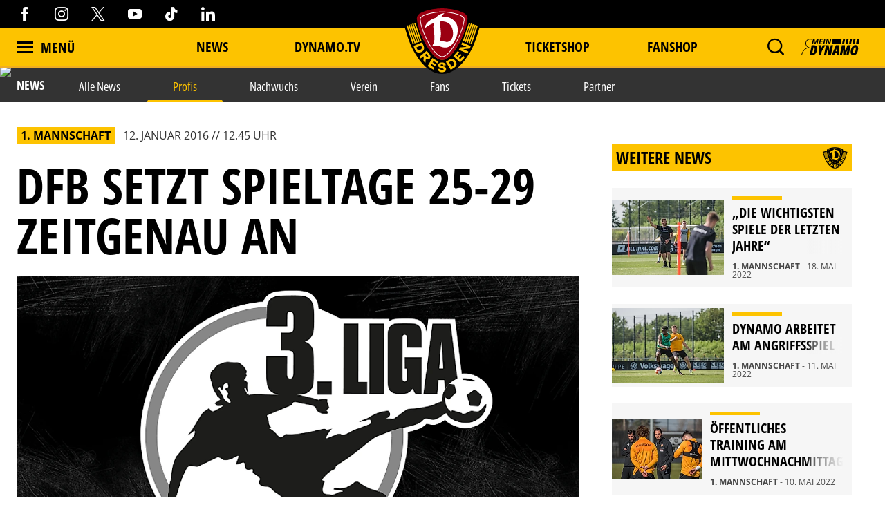

--- FILE ---
content_type: text/html; charset=utf-8
request_url: https://www.dynamo-dresden.de/aktuelles/news/profis/dfb-setzt-spieltage-25-29-zeitgenau-an/
body_size: 104643
content:
<!DOCTYPE html>
<html lang="de-DE">
<head>

<meta charset="utf-8">
<!-- 
	This website is powered by TYPO3 - inspiring people to share!
	TYPO3 is a free open source Content Management Framework initially created by Kasper Skaarhoj and licensed under GNU/GPL.
	TYPO3 is copyright 1998-2026 of Kasper Skaarhoj. Extensions are copyright of their respective owners.
	Information and contribution at https://typo3.org/
-->



<title>DFB setzt Spieltage 25-29 zeitgenau an | Sportgemeinschaft Dynamo Dresden - Die offizielle Website</title>
<meta http-equiv="x-ua-compatible" content="IE=edge" />
<meta name="generator" content="TYPO3 CMS" />
<meta name="description" content="Der Deutsche Fußball-Bund (DFB) hat am Dienstag die Spieltage 25 bis 29 zeitgenau angesetzt. Vor heimischer Kulisse wird die SGD zweimal sonntags im Einsatz se..." />
<meta name="viewport" content="width=device-width, minimum-scale=1.0" />
<meta name="robots" content="INDEX,FOLLOW" />
<meta name="og:description" content="Der Deutsche Fußball-Bund (DFB) hat am Dienstag die Spieltage 25 bis 29 zeitgenau angesetzt. Vor heimischer Kulisse wird die SGD zweimal sonntags im Einsatz se..." />
<meta property="og:image" content="https://www.dynamo-dresden.de/fileadmin/upload/Verein/Logo/3.Liga_Kratzi_800x533.png" />
<meta property="twitter:image" content="https://www.dynamo-dresden.de/fileadmin/upload/Verein/Logo/3.Liga_Kratzi_800x533.png" />
<meta name="google-site-verification" content="XXX" />
<meta property="og:type" content="article" />
<meta name="twitter:card" content="summary_large_image" />
<meta name="theme-color" content="#ffffff" />
<meta property="og:title" content="DFB setzt Spieltage 25-29 zeitgenau an | Sportgemeinschaft Dynamo Dresden - Die offizielle Website" />


<link rel="stylesheet" type="text/css" href="/typo3temp/assets/css/d42b6e1bdf.css?1749688447" media="all">
<link rel="stylesheet" type="text/css" href="/css/1.css?1769074197" media="all">
<link rel="stylesheet" type="text/css" href="/css/main.css?1769074198" media="all">




<script src="/typo3temp/assets/js/f8c56f69b4.js?1749688447" type="text/javascript"></script>



<script type="text/javascript" data-cmp-ab="1" src="https://cdn.consentmanager.net/delivery/autoblocking/538d81476d9e.js" data-cmp-host="c.delivery.consentmanager.net" data-cmp-cdn="cdn.consentmanager.net" data-cmp-codesrc="1"></script>    <script async type="text/plain" data-cmp-src=https://ced.sascdn.com/tag/1023/smart.js class="cmplazyload" data-cmp-vendor="45" ></script>
    <script type="text/plain" class="cmplazyload" data-cmp-vendor="45">
        var sasConfig = {
            siteId: 494503,
            pageId: 2029847,
        };
        var sas = sas || {};
        sas.cmd = sas.cmd || [];
        sas.cmd.push(function() {
            sas.setup({ networkid: 1023, domain: "https://www3.smartadserver.com", async: true });
        });
        sas.cmd.push(function() {
            sas.call("onecall", {
                siteId: sasConfig.siteId,
                pageId: sasConfig.pageId,
                formats: [
                    { id: 74457 },
                    { id: 112024 },
                    { id: 112025 },
                    { id: 112026 },
                    { id: 112027 },
                    { id: 112028 },
                    { id: 112029 },
                    { id: 112030 }
                ],
                target: ''
            });
        });
        var sasCustomFunctions = {
            contentelements_ad_sgd_superbanner_2: function() {
                sas.call("std", {
                    siteId:     sasConfig.siteId,
                    pageId:     sasConfig.pageId,
                    formatId:   112024,
                    target:     '',
                    tagId:      'sas_contentelements_ad_sgd_superbanner_2'
                });
            }
        };
    </script>        <!-- Google Tag Manager -->
        <script data-cookieconsent="ignore">
        (function(w,d,s,l,i){w[l]=w[l]||[];w[l].push(
        {'gtm.start': new Date().getTime(),event:'gtm.js'});var f=d.getElementsByTagName(s)[0],
        j=d.createElement(s),dl=l!='dataLayer'?'&l='+l:'';j.async=true;j.src=
        'https://www.googletagmanager.com/gtm.js?id='+i+dl;f.parentNode.insertBefore(j,f);
        })(window,document,'script','dataLayer','GTM-MB667W4');</script>
        <!-- End Google Tag Manager --><link rel="alternate" hreflang="de" href="https://www.dynamo-dresden.de/aktuelles/news/profis/dfb-setzt-spieltage-25-29-zeitgenau-an/" /><link rel="canonical" href="https://www.dynamo-dresden.de/aktuelles/news/profis/dfb-setzt-spieltage-25-29-zeitgenau-an" />            <link rel="apple-touch-icon" sizes="180x180" href="/favicons/apple-touch-icon.png" />
            <link rel="icon" type="image/png" sizes="32x32" href="/favicons/favicon-32x32.png" />
            <link rel="icon" type="image/png" sizes="16x16" href="/favicons/favicon-16x16.png" />
            <link rel="manifest" href="/favicons/manifest.json" />
            <link rel="mask-icon" href="/favicons/safari-pinned-tab.svg" color="#fdc300" />
            <link rel="alternate" type="application/rss+xml" title="Sportgemeinschaft Dynamo Dresden - Die offizielle Website" href="/api/feed/news/rss_feed" />            <!-- Facebook Pixel Code -->
            <!-- End Facebook Pixel Code -->            <script src="//cdn.jwplayer.com/libraries/b3Mazu8R.js"></script>            <script type="text/javascript">
                (() => {
                    const ncp = {
                        mandate: {
                            share: {
                                disabledNetworks: [
                                    "pinterest",
                                    "google_plus",
                                    "email",
                                    "bluesky"
                                ]
                            }
                        }
                    };

                    window.ncp = ncp;
                })()
            </script>

<link rel="preload" href="/fonts/glyphicons-halflings-regular.woff2" as="font" >
<link rel="preload" href="/fonts/iconfont.woff2" as="font" >
<link rel="preload" href="/fonts/jersey-designer-numbers.woff" as="font" >
<link rel="preload" href="/fonts/open-sans-400.woff2" as="font" >
<link rel="preload" href="/fonts/open-sans-700.woff2" as="font" >
<link rel="preload" href="/fonts/open-sans-800.woff2" as="font" >
<link rel="preload" href="/fonts/open-sans-condensed-400.woff2" as="font" >
<link rel="preload" href="/fonts/open-sans-condensed-600.woff2" as="font" >
<link rel="preload" href="/fonts/open-sans-condensed-700.woff2" as="font" >
<link rel="preload" href="/fonts/open-sans-condensed-800.woff2" as="font" >
<link rel="preload" href="/fonts/slick.woff" as="font" >
</head>
<body>
    <mycrocast-floating-button-player token="1732626343032_8df0dec4-ff7b-4fa7-890e-bd80ae310bd3"></mycrocast-floating-button-player>
    <script data-cmp-ab="1" id="mycrocast_base"
            src="https://mycrocast-webplayer.s3.eu-central-1.amazonaws.com/versioning-main.js"
            player=FLOATING_BUTTON_PLAYER></script>

<img src="/session.php" class="u-absolute" />



<!-- header -->
<header role="banner" class="[ c-site-header ]  [ js-page-head ]">

    <div class="c-landmark-navigation">
        <button class="c-landmark-navigation__item" onclick="focusFirstIn('nav')">
            Zur Hauptnavigation springen
        </button>
        <button class="c-landmark-navigation__item" onclick="focusFirstIn('main')">
            Zum Inhalt springen
        </button>
        <button class="c-landmark-navigation__item" onclick="focusFirstIn('footer')">
            Zum Fußbereich springen
        </button>
    </div>

    <div class="[ c-site-header__logo ]">
        <a href="/" class="[ u-no-carpet ]"><img src="/images/logo-claim.svg"/></a>
    </div>

    <div class="[ c-site-header__top-bar ]  [ u-hide-print ]">
        <div class="[ o-page-wrap ]">
            <div class="[ c-site-header__socials ]">
                <a target="_blank" href="https://www.facebook.com/dynamodresden.de"><i class="[ c-icon c-icon--facebook ]"></i></a>
                <a target="_blank" href="https://www.instagram.com/sgdynamodresden"><i class="[ c-icon c-icon--instagram ]"></i></a>
                <a target="_blank" href="https://twitter.com/DynamoDresden"><i class="[ c-icon c-icon--x-twitter ]"></i></a>
                <a target="_blank" href="https://www.youtube.com/c/dynamodresden"><i class="[ c-icon c-icon--youtube ]"></i></a>
                <a target="_blank" href="https://www.tiktok.com/@sgdynamodresden.1953"><i class="[ c-icon c-icon--tiktok ]"></i></a>
                <a target="_blank" href="https://www.linkedin.com/company/sg-dynamo-dresden/"><i class="[ c-icon c-icon--linkedin 1]"></i></a>
            </div>
        </div>
    </div>

    <div class="[ c-site-header__bottom-bar ]">
        <div class="[ o-page-wrap ]">
            <nav class="[ c-site-header__nav ]">
                <div class="[ c-site-header__nav-left ]">
                    <a class="[ c-navigation-trigger c-site-header__nav-link ] [ js-nav-trigger ]" href="javascript:void(0);">
                        <span class="[ c-navigation-trigger__icon ]  [ u-inline-block ]"></span>
                        <span class="[ c-navigation-trigger__text ]">
                            Menü
                        </span>
                    </a>
                </div>
                
                    <div class="[ c-site-header__nav-center ]">
                        
                            
        <div class="[ c-site-header__nav-center-item ]">
            
    
            <a class="[ c-site-header__nav-link ]" href="/aktuelles/news/alle-news/" title="News">
        
    News
    </a>

        </div>
    
                        
                            
        <div class="[ c-site-header__nav-center-item ]">
            
    
            <a class="[ c-site-header__nav-link ]" href="/aktuelles/videos-vereinsmedien/dynamotv/" title="DYNAMO.TV">
        
    DYNAMO.TV
    </a>

        </div>
    
                        
                            
        <div class="[ c-site-header__nav-center-item  spacer ]">item.title</div>
    
                        
                            
        <div class="[ c-site-header__nav-center-item ]">
            
    
            <a class="[ c-site-header__nav-link ]" href="https://karten.dynamo-dresden.de/" target="_blank" title="Ticketshop">
        
    Ticketshop
    </a>

        </div>
    
                        
                            
        <div class="[ c-site-header__nav-center-item ]">
            
    
            <a class="[ c-site-header__nav-link ]" href="https://www.dynamo-fanshop.de/?ReferrerID=27.00" target="_blank" title="Fanshop">
        
    Fanshop
    </a>

        </div>
    
                        
                    </div>
                

                <div class="[ c-site-header__nav-right ]">
                    
                        <div class="[ c-flyout  c-flyout--search ]  [ o-flyout ]  [ js-mobile-search__trigger ]" tabindex="0">
                            <div class="[ c-flyout__trigger ]  [ o-flyout__trigger ]">
                                <i class="[ c-site-header__nav-icon c-icon  c-icon--magnify ]  [ u-pointer ]"></i>
                            </div>
                        </div>
                    
                    
                    
                        <div class="[ c-flyout ] [ o-flyout o-flyout--right ] [ js-flyout ]" tabindex="0">
                            <div class="[ c-flyout ]  [ o-flyout ]  [ js-login-trigger ]  [ qs-login-trigger-l ] [ js-trigger ]">
                                <div class="[ c-flyout__trigger ]  [ o-flyout__trigger ]">
                                    <img src="/images/mein_dynamo.svg" class="[ c-site-header__nav-icon c-site-header__nav-icon--login ]"/>
                                </div>
                            </div>
                            <div class="[ c-flyout-content c-login__flyout ]  [ o-flyout__content ]  [ js-content ]">
                                <div class="[ js-panel  js-login ]">
                                    <div class="[ c-login__head ]">
                                        <img src="/images/mein_dynamo.svg" />
                                    </div>
                                    <div class="[ c-login ] [ js-login ]">
            <a class="[ c-btn  c-btn--primary ]  [ o-btn  o-btn--full ]" href="https://www.dynamo-dresden.de/anmeldung/keycloak/">
            <span class="[ c-btn__text ]">Anmelden</span>
        </a>
                <a class="[ c-btn  c-btn--primary ]  [ o-btn  o-btn--full ]" href="https://www.dynamo-dresden.de/anmeldung/registrierung/">
            <span class="[ c-btn__text ]">Registrieren</span>
        </a>
    </div>

                                </div>
                            </div>
                        </div>
                    
                    <form method="get" class="[ c-search-flyout ]  [ js-mobile-search ]" action="/suchergebnis/" style="display:none;">
    <a href="javascript:void(0);" class="[ c-search-flyout__close ]  [ js-mobile-search__trigger ]"></a>

    
        <input type="hidden" name="id" value="25" />
    
    
    
    

    <label class="[ c-search-flyout__label ]">Tippe hier deine Suchbegriffe ein:</label>
    <div class="[ o-layout  o-layout--center ]">
        <div class="[ o-layout__item ]  [ u-5/6-m   u-1/1-s ]  [ u-mb ]">
            <input type="text" class="[ o-text-input ]  [ u-1/1 ]" name="tx_kesearch_pi1[sword]" value="" placeholder="Suchen">
        </div><!--
        --><div class="[ o-layout__item ]  [ u-1/6-m  u-2/6-s ]">
        <button class="[ c-btn  c-btn--primary ]  [ o-btn  o-btn--full ]  [ u-ph-none ]">
            <span class="[ c-btn__text ]">
                 Los!
            </span>
        </button>
    </div>
    </div>
</form>

                </div>
            </nav>
        </div>
    </div>

    <div class="[ c-navigation ]">
        <div class="[ c-navigation__logo ]">
            <a href="/" class="[ u-no-carpet ]"><img src="/images/logo-claim.svg"/></a>
        </div>
        <div class="[ c-navigation__header-top ]"></div>
        <div class="[ c-navigation__header-bottom ]">
            <div class="[ c-navigation__header-content ]  [ o-page-wrap ]">
                <a class="[ c-navigation-trigger c-site-header__nav-link ] [ js-nav-trigger ]" href="javascript:void(0);" id="nav-close-btn">
                    <span class="[ c-navigation-trigger__icon ]  [ u-inline-block ]"></span>
                    <span class="[ c-navigation-trigger__text ]">
                        Schliessen
                    </span>
                </a>
            </div>
        </div>
        <div class="[ c-navigation__body ]">
            <div class="[ c-navigation__background-container ]">
                <div class="[ c-navigation__background c-navigation__background--menu ]"></div>
                <div class="[ c-navigation__background c-navigation__background--image ]  [ js-nav-background ]" data-background='["/fileadmin/98_Navigation/2022_Navigation_1.jpg","/fileadmin/98_Navigation/2022_Navi_4.jpg","/fileadmin/98_Navigation/2024_Navigation_1.jpg","/fileadmin/98_Navigation/2024_Navigation_2.jpg"]'></div>
            </div>
            <div class="[ c-navigation-menu__wrapper ]  [ o-page-wrap ]">
                <div class="[ c-navigation-menu__container ]">
                    
                        <div class="[ c-navigation__meta ]">
                            
                                
    
            <a class="[ c-navigation__meta-link ]" href="/aktuelles/news/alle-news/" title="News">
        
    News
    </a>

                            
                                
    
            <a class="[ c-navigation__meta-link ]" href="/aktuelles/videos-vereinsmedien/dynamotv/" title="DYNAMO.TV">
        
    DYNAMO.TV
    </a>

                            
                                
                            
                                
    
            <a class="[ c-navigation__meta-link ]" href="https://karten.dynamo-dresden.de/" target="_blank" title="Ticketshop">
        
    Ticketshop
    </a>

                            
                                
    
            <a class="[ c-navigation__meta-link ]" href="https://www.dynamo-fanshop.de/?ReferrerID=27.00" target="_blank" title="Fanshop">
        
    Fanshop
    </a>

                            
                        </div>
                    
                    <div class="[ c-navigation-menu ]  [ js-nav-container ]">
                        
                            <ul class="[ c-navigation-menu__first-level ]">
                                
                                    
        <li class="[ c-navigation-menu__first-level-item ] ">
            
    
            <a href="javascript:void(0);" class="[ js-menu-trigger ]">Aktuelles<span class="[ c-navigation-menu__indicator ]"></span>
        
    </a>

    
                                    
                                        <ul class="[ c-navigation-menu__second-level ]">
    
        
        <li class="[ c-navigation-menu__second-level-item ] ">
            
    
            <a href="javascript:void(0);" class="[ js-menu-trigger ]">News<span class="[ c-navigation-menu__indicator ]"></span>
        
    </a>

    
        
            <ul class="[ c-navigation-menu__third-level ]">
    
        
        <li class="[ c-navigation-menu__third-level-item ]">
            
    
            
                    <a href="/aktuelles/news/alle-news/" title="Alle News">
                
            Alle News
        
    </a>

    
        </li>
    
        
        <li class="[ c-navigation-menu__third-level-item ] ">
            
    
            
                    <a href="/aktuelles/news/profis/" title="Profis">
                
            Profis
        
    </a>

    
        </li>
    
        
        <li class="[ c-navigation-menu__third-level-item ]">
            
    
            
                    <a href="/aktuelles/news/nachwuchs/" title="Nachwuchs">
                
            Nachwuchs
        
    </a>

    
        </li>
    
        
        <li class="[ c-navigation-menu__third-level-item ]">
            
    
            
                    <a href="/aktuelles/news/verein/" title="Verein">
                
            Verein
        
    </a>

    
        </li>
    
        
        <li class="[ c-navigation-menu__third-level-item ]">
            
    
            
                    <a href="/aktuelles/news/fans/" title="Fans">
                
            Fans
        
    </a>

    
        </li>
    
        
        <li class="[ c-navigation-menu__third-level-item ]">
            
    
            
                    <a href="/aktuelles/news/tickets/" title="Tickets">
                
            Tickets
        
    </a>

    
        </li>
    
        
        <li class="[ c-navigation-menu__third-level-item ]">
            
    
            
                    <a href="/aktuelles/news/partner/" title="Partner">
                
            Partner
        
    </a>

    
        </li>
    
</ul>
        
        </li>
    
        
        <li class="[ c-navigation-menu__second-level-item ]">
            
    
            <a href="javascript:void(0);" class="[ js-menu-trigger ]">Videos &amp; Vereinsmedien<span class="[ c-navigation-menu__indicator ]"></span>
        
    </a>

    
        
            <ul class="[ c-navigation-menu__third-level ]">
    
        
        <li class="[ c-navigation-menu__third-level-item ]">
            
    
            
                    <a href="/aktuelles/videos-vereinsmedien/dynamotv/" title="DynamoTV">
                
            DynamoTV
        
    </a>

    
        </li>
    
        
        <li class="[ c-navigation-menu__third-level-item ]">
            
    
            
                    <a href="/aktuelles/videos-vereinsmedien/fanradio/" title="Fanradio">
                
            Fanradio
        
    </a>

    
        </li>
    
        
        <li class="[ c-navigation-menu__third-level-item ]">
            
    
            
                    <a href="/kreisel/" title="KREISEL">
                
            KREISEL
        
    </a>

    
        </li>
    
        
        <li class="[ c-navigation-menu__third-level-item ]">
            
    
            
                    <a href="https://registration.dynamo-dresden.de/newsletter" target="_blank" title="Newsletter">
                
            Newsletter
        
    </a>

    
        </li>
    
</ul>
        
        </li>
    
</ul>
                                    
                                    </li>
                                
                                    
        <li class="[ c-navigation-menu__first-level-item ]">
            
    
            
                    <a href="/spieltage/uebersicht/" title="Spieltage">
                
            Spieltage
        
    </a>

    
                                    
                                        <ul class="[ c-navigation-menu__second-level ]">
    
        
        <li class="[ c-navigation-menu__second-level-item ]">
            
    
            
                    <a href="/spieltage/uebersicht/" title="Übersicht">
                
            Übersicht
        
    </a>

    
        
        </li>
    
        
        <li class="[ c-navigation-menu__second-level-item ]">
            
    
            
                    <a href="/spieltage/spieluebersicht/" title="Spielübersicht">
                
            Spielübersicht
        
    </a>

    
        
        </li>
    
        
        <li class="[ c-navigation-menu__second-level-item ]">
            
    
            
                    <a href="/spieltage/tabelle/" title="Tabelle">
                
            Tabelle
        
    </a>

    
        
        </li>
    
</ul>
                                    
                                    </li>
                                
                                    
        <li class="[ c-navigation-menu__first-level-item ]">
            
    
            <a href="javascript:void(0);" class="[ js-menu-trigger ]">Sport<span class="[ c-navigation-menu__indicator ]"></span>
        
    </a>

    
                                    
                                        <ul class="[ c-navigation-menu__second-level ]">
    
        
        <li class="[ c-navigation-menu__second-level-item ]">
            
    
            <a href="javascript:void(0);" class="[ js-menu-trigger ]">Profis<span class="[ c-navigation-menu__indicator ]"></span>
        
    </a>

    
        
            <ul class="[ c-navigation-menu__third-level ]">
    
        
        <li class="[ c-navigation-menu__third-level-item ]">
            
    
            
                    <a href="/sport/profis/spieler/" title="Spieler">
                
            Spieler
        
    </a>

    
        </li>
    
        
        <li class="[ c-navigation-menu__third-level-item ]">
            
    
            
                    <a href="/sport/profis/trainer/" title="Trainer">
                
            Trainer
        
    </a>

    
        </li>
    
        
        <li class="[ c-navigation-menu__third-level-item ]">
            
    
            
                    <a href="/sport/profis/spieluebersicht/" title="Spielübersicht">
                
            Spielübersicht
        
    </a>

    
        </li>
    
        
        <li class="[ c-navigation-menu__third-level-item ]">
            
    
            
                    <a href="/sport/profis/tabelle/" title="Tabelle">
                
            Tabelle
        
    </a>

    
        </li>
    
</ul>
        
        </li>
    
        
        <li class="[ c-navigation-menu__second-level-item ]">
            
    
            <a href="javascript:void(0);" class="[ js-menu-trigger ]">Nachwuchs Akademie<span class="[ c-navigation-menu__indicator ]"></span>
        
    </a>

    
        
            <ul class="[ c-navigation-menu__third-level ]">
    
        
        <li class="[ c-navigation-menu__third-level-item ]">
            
    
            
                    <a href="/sport/nachwuchs-akademie/teams/" title="Teams">
                
            Teams
        
    </a>

    
        </li>
    
        
        <li class="[ c-navigation-menu__third-level-item ]">
            
    
            
                    <a href="/sport/nachwuchs-akademie/philosophie/" title="Philosophie">
                
            Philosophie
        
    </a>

    
        </li>
    
        
        <li class="[ c-navigation-menu__third-level-item ]">
            
    
            
                    <a href="/sport/nachwuchs-akademie/internat-schule/" title="Internat &amp; Schule">
                
            Internat &amp; Schule
        
    </a>

    
        </li>
    
        
        <li class="[ c-navigation-menu__third-level-item ]">
            
    
            
                    <a href="/sport/nachwuchs-akademie/fortbildungen-hospitationen/" title="Fortbildungen &amp; Hospitationen">
                
            Fortbildungen &amp; Hospitationen
        
    </a>

    
        </li>
    
        
        <li class="[ c-navigation-menu__third-level-item ]">
            
    
            
                    <a href="/sport/nachwuchs-akademie/projekte/" title="Projekte">
                
            Projekte
        
    </a>

    
        </li>
    
        
        <li class="[ c-navigation-menu__third-level-item ]">
            
    
            
                    <a href="/sport/nachwuchs-akademie/erfolgsgeschichten/" title="Erfolgsgeschichten">
                
            Erfolgsgeschichten
        
    </a>

    
        </li>
    
</ul>
        
        </li>
    
        
        <li class="[ c-navigation-menu__second-level-item ]">
            
    
            <a href="javascript:void(0);" class="[ js-menu-trigger ]">Fußballschule<span class="[ c-navigation-menu__indicator ]"></span>
        
    </a>

    
        
            <ul class="[ c-navigation-menu__third-level ]">
    
        
        <li class="[ c-navigation-menu__third-level-item ]">
            
    
            
                    <a href="/sport/fussballschule/allgemeine-informationen/" title="Allgemeine Informationen">
                
            Allgemeine Informationen
        
    </a>

    
        </li>
    
        
        <li class="[ c-navigation-menu__third-level-item ]">
            
    
            
                    <a href="/sport/fussballschule/trainingsangebote/" title="Trainingsangebote">
                
            Trainingsangebote
        
    </a>

    
        </li>
    
        
        <li class="[ c-navigation-menu__third-level-item ]">
            
    
            
                    <a href="/sport/fussballschule/termine-anmeldung/" title="Termine &amp; Anmeldung">
                
            Termine &amp; Anmeldung
        
    </a>

    
        </li>
    
</ul>
        
        </li>
    
        
        <li class="[ c-navigation-menu__second-level-item ]">
            
    
            <a href="javascript:void(0);" class="[ js-menu-trigger ]">Traditionsmannschaft<span class="[ c-navigation-menu__indicator ]"></span>
        
    </a>

    
        
            <ul class="[ c-navigation-menu__third-level ]">
    
        
        <li class="[ c-navigation-menu__third-level-item ]">
            
    
            
                    <a href="/sport/traditionsmannschaft/die-traditionsmannschaft-der-sgd/" title="Die Traditionsmannschaft der SGD">
                
            Die Traditionsmannschaft der SGD
        
    </a>

    
        </li>
    
        
        <li class="[ c-navigation-menu__third-level-item ]">
            
    
            
                    <a href="/sport/traditionsmannschaft/kader/" title="Kader">
                
            Kader
        
    </a>

    
        </li>
    
</ul>
        
        </li>
    
        
        <li class="[ c-navigation-menu__second-level-item ]">
            
    
            <a href="javascript:void(0);" class="[ js-menu-trigger ]">Frauen<span class="[ c-navigation-menu__indicator ]"></span>
        
    </a>

    
        
            <ul class="[ c-navigation-menu__third-level ]">
    
        
        <li class="[ c-navigation-menu__third-level-item ]">
            
    
            
                    <a href="/sport/frauen/frauenmannschaft/" title="Frauenmannschaft">
                
            Frauenmannschaft
        
    </a>

    
        </li>
    
        
        <li class="[ c-navigation-menu__third-level-item ]">
            
    
            
                    <a href="/sport/frauen/b-juniorinnen/" title="B-Juniorinnen">
                
            B-Juniorinnen
        
    </a>

    
        </li>
    
</ul>
        
        </li>
    
        
        <li class="[ c-navigation-menu__second-level-item ]">
            
    
            
                    <a href="/sport/efussball/" title="eFußball">
                
            eFußball
        
    </a>

    
        
        </li>
    
        
        <li class="[ c-navigation-menu__second-level-item ]">
            
    
            
                    <a href="/sport/schiedsrichter/" title="Schiedsrichter">
                
            Schiedsrichter
        
    </a>

    
        
        </li>
    
</ul>
                                    
                                    </li>
                                
                                    
        <li class="[ c-navigation-menu__first-level-item ]">
            
    
            <a href="javascript:void(0);" class="[ js-menu-trigger ]">Verein<span class="[ c-navigation-menu__indicator ]"></span>
        
    </a>

    
                                    
                                        <ul class="[ c-navigation-menu__second-level ]">
    
        
        <li class="[ c-navigation-menu__second-level-item ]">
            
    
            
                    <a href="/verein/leitbild/" title="Leitbild">
                
            Leitbild
        
    </a>

    
        
        </li>
    
        
        <li class="[ c-navigation-menu__second-level-item ]">
            
    
            
                    <a href="/verein/geschaeftsfuehrung/" title="Geschäftsführung">
                
            Geschäftsführung
        
    </a>

    
        
        </li>
    
        
        <li class="[ c-navigation-menu__second-level-item ]">
            
    
            <a href="javascript:void(0);" class="[ js-menu-trigger ]">Gremien<span class="[ c-navigation-menu__indicator ]"></span>
        
    </a>

    
        
            <ul class="[ c-navigation-menu__third-level ]">
    
        
        <li class="[ c-navigation-menu__third-level-item ]">
            
    
            
                    <a href="/verein/gremien/ehrenvorsitz/" title="Ehrenvorsitz">
                
            Ehrenvorsitz
        
    </a>

    
        </li>
    
        
        <li class="[ c-navigation-menu__third-level-item ]">
            
    
            
                    <a href="/verein/gremien/praesidium/" title="Präsidium">
                
            Präsidium
        
    </a>

    
        </li>
    
        
        <li class="[ c-navigation-menu__third-level-item ]">
            
    
            
                    <a href="/verein/gremien/aufsichtsrat/" title="Aufsichtsrat">
                
            Aufsichtsrat
        
    </a>

    
        </li>
    
        
        <li class="[ c-navigation-menu__third-level-item ]">
            
    
            
                    <a href="/verein/gremien/ehrenrat/" title="Ehrenrat">
                
            Ehrenrat
        
    </a>

    
        </li>
    
        
        <li class="[ c-navigation-menu__third-level-item ]">
            
    
            
                    <a href="/verein/gremien/jugendrat/" title="Jugendrat">
                
            Jugendrat
        
    </a>

    
        </li>
    
</ul>
        
        </li>
    
        
        <li class="[ c-navigation-menu__second-level-item ]">
            
    
            <a href="javascript:void(0);" class="[ js-menu-trigger ]">Historie<span class="[ c-navigation-menu__indicator ]"></span>
        
    </a>

    
        
            <ul class="[ c-navigation-menu__third-level ]">
    
        
        <li class="[ c-navigation-menu__third-level-item ]">
            
    
            
                    <a href="/verein/historie/chronik/" title="Chronik">
                
            Chronik
        
    </a>

    
        </li>
    
        
        <li class="[ c-navigation-menu__third-level-item ]">
            
    
            
                    <a href="/verein/historie/ehrenspielfuehrer/" title="Ehrenspielführer">
                
            Ehrenspielführer
        
    </a>

    
        </li>
    
        
        <li class="[ c-navigation-menu__third-level-item ]">
            
    
            
                    <a href="/verein/historie/traditionspflege/" title="Traditionspflege">
                
            Traditionspflege
        
    </a>

    
        </li>
    
        
        <li class="[ c-navigation-menu__third-level-item ]">
            
    
            
                    <a href="/verein/historie/dresdner-traditionstag/" title="Dresdner Traditionstag">
                
            Dresdner Traditionstag
        
    </a>

    
        </li>
    
        
        <li class="[ c-navigation-menu__third-level-item ]">
            
    
            
                    <a href="/verein/historie/dynamo-stadtrundfahrt/" title="Dynamo-Stadtrundfahrt">
                
            Dynamo-Stadtrundfahrt
        
    </a>

    
        </li>
    
</ul>
        
        </li>
    
        
        <li class="[ c-navigation-menu__second-level-item ]">
            
    
            <a href="javascript:void(0);" class="[ js-menu-trigger ]">Stätten<span class="[ c-navigation-menu__indicator ]"></span>
        
    </a>

    
        
            <ul class="[ c-navigation-menu__third-level ]">
    
        
        <li class="[ c-navigation-menu__third-level-item ]">
            
    
            
                    <a href="/verein/staetten/geschaeftsstelle/" title="Geschäftsstelle">
                
            Geschäftsstelle
        
    </a>

    
        </li>
    
        
        <li class="[ c-navigation-menu__third-level-item ]">
            
    
            
                    <a href="/verein/staetten/rudolf-harbig-stadion/" title="Rudolf-Harbig-Stadion">
                
            Rudolf-Harbig-Stadion
        
    </a>

    
        </li>
    
        
        <li class="[ c-navigation-menu__third-level-item ]">
            
    
            
                    <a href="/verein/staetten/aok-plus-walter-fritzsch-akademie/" title="AOK PLUS Walter-Fritzsch-Akademie">
                
            AOK PLUS Walter-Fritzsch-Akademie
        
    </a>

    
        </li>
    
        
        <li class="[ c-navigation-menu__third-level-item ]">
            
    
            
                    <a href="/verein/staetten/nachwuchs-akademie/" title="Nachwuchs Akademie">
                
            Nachwuchs Akademie
        
    </a>

    
        </li>
    
        
        <li class="[ c-navigation-menu__third-level-item ]">
            
    
            
                    <a href="/verein/staetten/dynamo-fanshop/" title="Dynamo-Fanshops">
                
            Dynamo-Fanshops
        
    </a>

    
        </li>
    
</ul>
        
        </li>
    
        
        <li class="[ c-navigation-menu__second-level-item ]">
            
    
            <a href="javascript:void(0);" class="[ js-menu-trigger ]">Presse<span class="[ c-navigation-menu__indicator ]"></span>
        
    </a>

    
        
            <ul class="[ c-navigation-menu__third-level ]">
    
        
        <li class="[ c-navigation-menu__third-level-item ]">
            
    
            
                    <a href="/verein/presse/akkreditierung/" title="Akkreditierung">
                
            Akkreditierung
        
    </a>

    
        </li>
    
</ul>
        
        </li>
    
        
        <li class="[ c-navigation-menu__second-level-item ]">
            
    
            <a href="javascript:void(0);" class="[ js-menu-trigger ]">Jobs<span class="[ c-navigation-menu__indicator ]"></span>
        
    </a>

    
        
            <ul class="[ c-navigation-menu__third-level ]">
    
        
        <li class="[ c-navigation-menu__third-level-item ]">
            
    
            
                    <a href="/verein/jobs/stellenausschreibungen/" title="Stellenausschreibungen">
                
            Stellenausschreibungen
        
    </a>

    
        </li>
    
</ul>
        
        </li>
    
</ul>
                                    
                                    </li>
                                
                                    
        <li class="[ c-navigation-menu__first-level-item ]">
            
    
            <a href="javascript:void(0);" class="[ js-menu-trigger ]">Fans<span class="[ c-navigation-menu__indicator ]"></span>
        
    </a>

    
                                    
                                        <ul class="[ c-navigation-menu__second-level ]">
    
        
        <li class="[ c-navigation-menu__second-level-item ]">
            
    
            
                    <a href="/fans/allgemeine-informationen-stadionbesuch/" title="Allgemeine Informationen Stadionbesuch">
                
            Allgemeine Informationen Stadionbesuch
        
    </a>

    
        
        </li>
    
        
        <li class="[ c-navigation-menu__second-level-item ]">
            
    
            <a href="javascript:void(0);" class="[ js-menu-trigger ]">Fan- und Mitgliederservice<span class="[ c-navigation-menu__indicator ]"></span>
        
    </a>

    
        
            <ul class="[ c-navigation-menu__third-level ]">
    
        
        <li class="[ c-navigation-menu__third-level-item ]">
            
    
            
                    <a href="/fans/mitgliedschaft/meindynamo/" title="meinDynamo">
                
            meinDynamo
        
    </a>

    
        </li>
    
        
        <li class="[ c-navigation-menu__third-level-item ]">
            
    
            
                    <a href="/fans/fan-und-mitgliederservice/dynamo-tresen/" title="Dynamo-Tresen">
                
            Dynamo-Tresen
        
    </a>

    
        </li>
    
        
        <li class="[ c-navigation-menu__third-level-item ]">
            
    
            
                    <a href="/verein/staetten/dynamo-fanshop/" title="Fanshops">
                
            Fanshops
        
    </a>

    
        </li>
    
        
        <li class="[ c-navigation-menu__third-level-item ]">
            
    
            
                    <a href="/fans/fan-und-mitgliederservice/ddv-lokale/" title="DDV-Lokale">
                
            DDV-Lokale
        
    </a>

    
        </li>
    
</ul>
        
        </li>
    
        
        <li class="[ c-navigation-menu__second-level-item ]">
            
    
            <a href="javascript:void(0);" class="[ js-menu-trigger ]">Mitgliedschaft<span class="[ c-navigation-menu__indicator ]"></span>
        
    </a>

    
        
            <ul class="[ c-navigation-menu__third-level ]">
    
        
        <li class="[ c-navigation-menu__third-level-item ]">
            
    
            
                    <a href="/fans/mitgliedschaft/sgd-mitgliedschaft/" title="SGD-Mitgliedschaft">
                
            SGD-Mitgliedschaft
        
    </a>

    
        </li>
    
        
        <li class="[ c-navigation-menu__third-level-item ]">
            
    
            
                    <a href="/fans/mitgliedschaft/angebote-fuer-mitglieder/" title="Angebote für Mitglieder">
                
            Angebote für Mitglieder
        
    </a>

    
        </li>
    
</ul>
        
        </li>
    
        
        <li class="[ c-navigation-menu__second-level-item ]">
            
    
            <a href="javascript:void(0);" class="[ js-menu-trigger ]">Angebote für Kinder<span class="[ c-navigation-menu__indicator ]"></span>
        
    </a>

    
        
            <ul class="[ c-navigation-menu__third-level ]">
    
        
        <li class="[ c-navigation-menu__third-level-item ]">
            
    
            
                    <a href="/fans/angebote-fuer-kinder/giraffenbande/" title="Giraffenbande">
                
            Giraffenbande
        
    </a>

    
        </li>
    
        
        <li class="[ c-navigation-menu__third-level-item ]">
            
    
            
                    <a href="/sport/fussballschule/allgemeine-informationen/" title="Fussballschule">
                
            Fussballschule
        
    </a>

    
        </li>
    
        
        <li class="[ c-navigation-menu__third-level-item ]">
            
    
            
                    <a href="/fans/angebote-fuer-kinder/bewegungsschule/" title="Bewegungsschule">
                
            Bewegungsschule
        
    </a>

    
        </li>
    
        
        <li class="[ c-navigation-menu__third-level-item ]">
            
    
            
                    <a href="https://www.dynamo-dresden.de/schnitzeljagd/" target="_blank" title="Schnitzeljagd">
                
            Schnitzeljagd
        
    </a>

    
        </li>
    
</ul>
        
        </li>
    
        
        <li class="[ c-navigation-menu__second-level-item ]">
            
    
            <a href="javascript:void(0);" class="[ js-menu-trigger ]">Fanarbeit<span class="[ c-navigation-menu__indicator ]"></span>
        
    </a>

    
        
            <ul class="[ c-navigation-menu__third-level ]">
    
        
        <li class="[ c-navigation-menu__third-level-item ]">
            
    
            
                    <a href="/fans/fanarbeit/fanbeauftragte/" title="Fanbeauftragte">
                
            Fanbeauftragte
        
    </a>

    
        </li>
    
        
        <li class="[ c-navigation-menu__third-level-item ]">
            
    
            
                    <a href="/fans/tickets/fans-mit-behinderungen/" title="Fans mit Behinderung">
                
            Fans mit Behinderung
        
    </a>

    
        </li>
    
        
        <li class="[ c-navigation-menu__third-level-item ]">
            
    
            
                    <a href="/fans/fanarbeit/fanprojekt/" title="Fanprojekt">
                
            Fanprojekt
        
    </a>

    
        </li>
    
        
        <li class="[ c-navigation-menu__third-level-item ]">
            
    
            
                    <a href="/fans/fanarbeit/stadionverbote/" title="Stadionverbote">
                
            Stadionverbote
        
    </a>

    
        </li>
    
        
        <li class="[ c-navigation-menu__third-level-item ]">
            
    
            
                    <a href="/fans/erstanlaufstelle-respekt/" title="Erstanlaufstelle RESPEKT!">
                
            Erstanlaufstelle RESPEKT!
        
    </a>

    
        </li>
    
</ul>
        
        </li>
    
        
        <li class="[ c-navigation-menu__second-level-item ]">
            
    
            <a href="javascript:void(0);" class="[ js-menu-trigger ]">Fanszene<span class="[ c-navigation-menu__indicator ]"></span>
        
    </a>

    
        
            <ul class="[ c-navigation-menu__third-level ]">
    
        
        <li class="[ c-navigation-menu__third-level-item ]">
            
    
            
                    <a href="/fans/fanszene/fancharta/" title="FANCHARTA">
                
            FANCHARTA
        
    </a>

    
        </li>
    
        
        <li class="[ c-navigation-menu__third-level-item ]">
            
    
            
                    <a href="/fans/fanszene/faninitiativen/" title="Faninitiativen">
                
            Faninitiativen
        
    </a>

    
        </li>
    
        
        <li class="[ c-navigation-menu__third-level-item ]">
            
    
            
                    <a href="/fans/fanszene/fanutensilien-stadionordnung/" title="Fanutensilien &amp; Stadionordnung">
                
            Fanutensilien &amp; Stadionordnung
        
    </a>

    
        </li>
    
        
        <li class="[ c-navigation-menu__third-level-item ]">
            
    
            
                    <a href="/fans/fanszene/fanclubs/" title="Fanclubs">
                
            Fanclubs
        
    </a>

    
        </li>
    
        
        <li class="[ c-navigation-menu__third-level-item ]">
            
    
            
                    <a href="/fans/fanszene/der-weg-zum-dynamofan/" title="Der Weg zum Dynamofan">
                
            Der Weg zum Dynamofan
        
    </a>

    
        </li>
    
        
        <li class="[ c-navigation-menu__third-level-item ]">
            
    
            
                    <a href="/fans/fanszene/fanzeit-dynamo-und-du/" title="Fanzeit - Dynamo und Du">
                
            Fanzeit - Dynamo und Du
        
    </a>

    
        </li>
    
</ul>
        
        </li>
    
        
        <li class="[ c-navigation-menu__second-level-item ]">
            
    
            <a href="javascript:void(0);" class="[ js-menu-trigger ]">Ticketinfos<span class="[ c-navigation-menu__indicator ]"></span>
        
    </a>

    
        
            <ul class="[ c-navigation-menu__third-level ]">
    
        
        <li class="[ c-navigation-menu__third-level-item ]">
            
    
            
                    <a href="/fans/ticketinfos/vorverkaufswege-zweitmarkt/" title="Vorverkauf &amp; Zweitmarkt">
                
            Vorverkauf &amp; Zweitmarkt
        
    </a>

    
        </li>
    
        
        <li class="[ c-navigation-menu__third-level-item ]">
            
    
            
                    <a href="/fans/tickets/ermaessigungen-familienkarten/" title="Ermäßigungen &amp; Familienkarten">
                
            Ermäßigungen &amp; Familienkarten
        
    </a>

    
        </li>
    
        
        <li class="[ c-navigation-menu__third-level-item ]">
            
    
            
                    <a href="/fans/ticketinfos/tickets/" title="Häufige Fragen">
                
            Häufige Fragen
        
    </a>

    
        </li>
    
        
        <li class="[ c-navigation-menu__third-level-item ]">
            
    
            
                    <a href="https://www.official-vip.com/de/dynamo" target="_blank" title="VIP-Tickets">
                
            VIP-Tickets
        
    </a>

    
        </li>
    
</ul>
        
        </li>
    
        
        <li class="[ c-navigation-menu__second-level-item ]">
            
    
            
                    <a href="/dynamoland/" title="„Reise durchs Dynamoland“">
                
            „Reise durchs Dynamoland“
        
    </a>

    
        
        </li>
    
</ul>
                                    
                                    </li>
                                
                                    
        <li class="[ c-navigation-menu__first-level-item ]">
            
    
            <a href="javascript:void(0);" class="[ js-menu-trigger ]">Partner<span class="[ c-navigation-menu__indicator ]"></span>
        
    </a>

    
                                    
                                        <ul class="[ c-navigation-menu__second-level ]">
    
        
        <li class="[ c-navigation-menu__second-level-item ]">
            
    
            
                    <a href="/partner/sponsoring/" title="Sponsoring">
                
            Sponsoring
        
    </a>

    
        
        </li>
    
        
        <li class="[ c-navigation-menu__second-level-item ]">
            
    
            
                    <a href="https://www.official-vip.com/de/dynamo" target="_blank" title="Hospitality">
                
            Hospitality
        
    </a>

    
        
        </li>
    
        
        <li class="[ c-navigation-menu__second-level-item ]">
            
    
            
                    <a href="/partner/schwarz-gelbe-zukunft/" title="Schwarz-Gelbe Zukunft">
                
            Schwarz-Gelbe Zukunft
        
    </a>

    
        
        </li>
    
        
        <li class="[ c-navigation-menu__second-level-item ]">
            
    
            
                    <a href="/partner/partneruebersicht/" title="Partnerübersicht">
                
            Partnerübersicht
        
    </a>

    
        
        </li>
    
        
        <li class="[ c-navigation-menu__second-level-item ]">
            
    
            
                    <a href="/partner/unser-wohnzimmer-ihr-event/" title="Unser „Wohnzimmer“ - Ihr Event">
                
            Unser „Wohnzimmer“ - Ihr Event
        
    </a>

    
        
        </li>
    
</ul>
                                    
                                    </li>
                                
                                    
        <li class="[ c-navigation-menu__first-level-item ]">
            
    
            <a href="javascript:void(0);" class="[ js-menu-trigger ]">Nachhaltigkeit<span class="[ c-navigation-menu__indicator ]"></span>
        
    </a>

    
                                    
                                        <ul class="[ c-navigation-menu__second-level ]">
    
        
        <li class="[ c-navigation-menu__second-level-item ]">
            
    
            
                    <a href="/nachhaltigkeit/vision/" title="Vision">
                
            Vision
        
    </a>

    
        
        </li>
    
        
        <li class="[ c-navigation-menu__second-level-item ]">
            
    
            
                    <a href="/nachhaltigkeit/soziales/" title="Soziales">
                
            Soziales
        
    </a>

    
        
        </li>
    
        
        <li class="[ c-navigation-menu__second-level-item ]">
            
    
            
                    <a href="/nachhaltigkeit/oekonomie/" title="Ökonomie">
                
            Ökonomie
        
    </a>

    
        
        </li>
    
        
        <li class="[ c-navigation-menu__second-level-item ]">
            
    
            
                    <a href="/nachhaltigkeit/oekologie/" title="Ökologie">
                
            Ökologie
        
    </a>

    
        
        </li>
    
        
        <li class="[ c-navigation-menu__second-level-item ]">
            
    
            
                    <a href="/nachhaltigkeit/love-dynamo-hate-racism/" title="Love Dynamo – Hate Racism">
                
            Love Dynamo – Hate Racism
        
    </a>

    
        
        </li>
    
        
        <li class="[ c-navigation-menu__second-level-item ]">
            
    
            
                    <a href="/nachhaltigkeit/dixie-doerner-stiftung/" title="Dixie-Dörner-Stiftung">
                
            Dixie-Dörner-Stiftung
        
    </a>

    
        
        </li>
    
</ul>
                                    
                                    </li>
                                
                            </ul>
                        
                    </div>
                </div>
            </div>
        </div>
        <div class="[ c-navigation__footer ]">
            <div class="[ o-page-wrap ]">
                <div class="[ c-navigation__footer-content ]">
                    <div class="[ c-navigation-socials ]">
                        <a target="_blank" href="https://www.facebook.com/dynamodresden.de"><i class="[ c-icon c-icon--facebook ]"></i></a>
                        <a target="_blank" href="https://www.instagram.com/sgdynamodresden"><i class="[ c-icon c-icon--instagram ]"></i></a>
                        <a target="_blank" href="https://twitter.com/DynamoDresden"><i class="[ c-icon c-icon--x-twitter ]"></i></a>
                    </div>
                    <div class="[ c-navigation-slogan ]">Wir haben einen Traum.</div>
                    <div class="[ c-navigation-socials ]">
                        <a target="_blank" href="https://www.youtube.com/c/dynamodresden"><i class="[ c-icon c-icon--youtube ]"></i></a>
                        <a target="_blank" href="https://www.tiktok.com/@sgdynamodresden.1953"><i class="[ c-icon c-icon--tiktok ]"></i></a>
                        <a target="_blank" href="https://www.linkedin.com/company/sg-dynamo-dresden/"><i class="[ c-icon c-icon--linkedin ]"></i></a>
                    </div>
                </div>
            </div>
        </div>
    </div>
</header>
<!-- / header -->


<!-- sub navigation -->
<section class="id-sub-navigation">
    <section class="[ c-nav-sub-bg ]  [ u-hide-print ]">
            <section class="[ o-page-wrap ]">
                <nav class="[ c-nav-sub ]">
                    <div class="[ o-pack  o-pack--auto ]  [ u-relative ]"><div class="[ c-nav-sub__header-wrap ]  [ o-pack__item ]  [ u-1/100 ]">
                <div class="[ c-nav-sub__header  u-pl-none-l ]  [ c-badge ]">
                    <span class="[ c-nav-sub__title ]">News</span>
                </div>
            </div>
            <div class="[ o-pack__item ]  [ u-align-top ]  [ u-pl-tiny ]  [ u-relative ]"><ul class="[ c-nav-sub-list ]  [ o-list-inline ]  [ u-hide-l-down ]"><li class="[ c-nav-sub-list__item ]"><a href="/aktuelles/news/alle-news/" class="[ c-nav-sub-list__link ]"><span>Alle News</span></a></li><li class="[ c-nav-sub-list__item ]  [ is-active ]"><a href="/aktuelles/news/profis/" class="[ c-nav-sub-list__link ]"><span>Profis</span></a></li><li class="[ c-nav-sub-list__item ]"><a href="/aktuelles/news/nachwuchs/" class="[ c-nav-sub-list__link ]"><span>Nachwuchs</span></a></li><li class="[ c-nav-sub-list__item ]"><a href="/aktuelles/news/verein/" class="[ c-nav-sub-list__link ]"><span>Verein</span></a></li><li class="[ c-nav-sub-list__item ]"><a href="/aktuelles/news/fans/" class="[ c-nav-sub-list__link ]"><span>Fans</span></a></li><li class="[ c-nav-sub-list__item ]"><a href="/aktuelles/news/tickets/" class="[ c-nav-sub-list__link ]"><span>Tickets</span></a></li><li class="[ c-nav-sub-list__item ]"><a href="/aktuelles/news/partner/" class="[ c-nav-sub-list__link ]"><span>Partner</span></a></li></ul></div>
                        <div class="[ c-nav-sub__flyout ] [ c-flyout c-flyout--default ]  [ o-flyout  o-flyout--right ]  [ u-hide-l ]  [ js-flyout ]">
                            <div class="[ c-flyout__trigger ]  [ o-flyout__trigger ]  [ u-text- ]  [ u-caps ]  [ js-trigger ]">
                                <i class="[ c-icon  c-icon--arrow-down ]  [ o-flyout__item ]"></i>
                            </div>
                            <ul class="[ c-flyout-list ]  [ o-flyout__content ]  [ o-list-bare ]  [ js-content ]"><li class="[ c-flyout-list__item ]"><a href="/aktuelles/news/alle-news/" class="[ c-flyout-list__link ]  [ o-flag  o-flag--small  o-flag--rev ]"><i class="[ c-flyout-list__icon ]  [ o-flag__img ]"></i><span class="[ c-flyout-list__text ]  [ o-flag__body ]">Alle News</span></a></li><li class="[ c-flyout-list__item ]  [ is-active ]"><a href="/aktuelles/news/profis/" class="[ c-flyout-list__link ]  [ o-flag  o-flag--small  o-flag--rev ]"><i class="[ c-flyout-list__icon ]  [ o-flag__img ]"></i><span class="[ c-flyout-list__text ]  [ o-flag__body ]">Profis</span></a></li><li class="[ c-flyout-list__item ]"><a href="/aktuelles/news/nachwuchs/" class="[ c-flyout-list__link ]  [ o-flag  o-flag--small  o-flag--rev ]"><i class="[ c-flyout-list__icon ]  [ o-flag__img ]"></i><span class="[ c-flyout-list__text ]  [ o-flag__body ]">Nachwuchs</span></a></li><li class="[ c-flyout-list__item ]"><a href="/aktuelles/news/verein/" class="[ c-flyout-list__link ]  [ o-flag  o-flag--small  o-flag--rev ]"><i class="[ c-flyout-list__icon ]  [ o-flag__img ]"></i><span class="[ c-flyout-list__text ]  [ o-flag__body ]">Verein</span></a></li><li class="[ c-flyout-list__item ]"><a href="/aktuelles/news/fans/" class="[ c-flyout-list__link ]  [ o-flag  o-flag--small  o-flag--rev ]"><i class="[ c-flyout-list__icon ]  [ o-flag__img ]"></i><span class="[ c-flyout-list__text ]  [ o-flag__body ]">Fans</span></a></li><li class="[ c-flyout-list__item ]"><a href="/aktuelles/news/tickets/" class="[ c-flyout-list__link ]  [ o-flag  o-flag--small  o-flag--rev ]"><i class="[ c-flyout-list__icon ]  [ o-flag__img ]"></i><span class="[ c-flyout-list__text ]  [ o-flag__body ]">Tickets</span></a></li><li class="[ c-flyout-list__item ]"><a href="/aktuelles/news/partner/" class="[ c-flyout-list__link ]  [ o-flag  o-flag--small  o-flag--rev ]"><i class="[ c-flyout-list__icon ]  [ o-flag__img ]"></i><span class="[ c-flyout-list__text ]  [ o-flag__body ]">Partner</span></a></li></ul>
                        </div></div>
                </nav>
            </section>
        </section>
</section>
<!-- / sub navigation -->

<!-- content related -->
<section class="u-mb js-content-related-section id-content-related">
    <div class="0 o-page-wrap  "><div class="[ sas_ad ] [ sas_ad_112027 ]">
        <div id="sas_112027"></div>
    </div>
    <script type="text/plain" class="cmplazyload" data-cmp-vendor="45">
        if (sasCustomFunctions['112027']) {
            sas.cmd.push(sasCustomFunctions['112027']);
        } else {
            sas.cmd.push(function() {
                sas.render("112027");
            });
        }
    </script></div>
</section>
<!-- / content related -->

<section class="o-page-wrap u-hide-s id-breadcrumb-menu">
    
</section>
<!-- / breadcrumb -->

<!-- title -->
<section class="o-page-wrap id-title">
    
</section>
<!-- / title -->

<!-- content -->
<main class="js-content-section">
    <div class="0 o-page-wrap  "><div class="o-layout"><div class="o-layout__item  u-2/3  u-1/1-l-down  u-1/1-print  js-gridcolumn"><div class="0 o-page-wrap  "><div class="o-layout"><div class="o-layout__item  u-1/1"><div class="[ c-news-page__meta ]">
    <div class="[ c-news-page__tag ]">
        


	
		
				
						<div class="[ c-badge c-badge--brand ]">1. Mannschaft</div>
					
			
	
		
	
		
	
		
	
		
	


    </div>
    <span class="[ c-news-page__date ]">
        12. Januar 2016 // 12.45
        Uhr
    </span>
</div>
<h1 class="[ c-news-page__title ]">
    DFB setzt Spieltage 25-29 zeitgenau an
</h1>
<ul class="[ o-list-inline ]  [ u-hide-print ]">
    
    
    
    
</ul>


    
        <div class="[ o-img-caption ]">
            
            <picture class="[ u-block ]"><!--[if IE 9]><video style="display: none"><![endif]--><source data-srcset="https://imgproxy.neusta-sports.de/jUOncl6OeZ9C3iP5J-r7TIS2wk1zTlZO3-OdoZWuuyY/sh:1/q:90/g:fp:0.5:0.5/rt:fill/el:1/w:1200/h:680/aHR0cHM6Ly93d3cuZHluYW1vLWRyZXNkZW4uZGUvZmlsZWFkbWluL3VwbG9hZC9WZXJlaW4vTG9nby8zLkxpZ2FfS3JhdHppXzgwMHg1MzMucG5n" /><!--[if IE 9]></video><![endif]--><img class="lazyload " data-src="https://imgproxy.neusta-sports.de/jUOncl6OeZ9C3iP5J-r7TIS2wk1zTlZO3-OdoZWuuyY/sh:1/q:90/g:fp:0.5:0.5/rt:fill/el:1/w:1200/h:680/aHR0cHM6Ly93d3cuZHluYW1vLWRyZXNkZW4uZGUvZmlsZWFkbWluL3VwbG9hZC9WZXJlaW4vTG9nby8zLkxpZ2FfS3JhdHppXzgwMHg1MzMucG5n" /></picture>
            
            
        </div>
    



    <h2 class="[ c-news-page__subtitle ]">
        SGD zuhause zweimal sonntags
    </h2>
    <hr class="u-mb-large">

<div>
    <p><b>Der Deutsche Fußball-Bund (DFB) hat am Dienstag die Spieltage 25 bis 29 zeitgenau angesetzt. Vor heimischer Kulisse wird die SGD zweimal sonntags im Einsatz sein (14.02. gegen Bremen II, 06.03. gegen Stuttgarter Kickers), einmal öffnet sich das Stadion Dresden samstags (27.02. gegen Fortuna Köln). Anpfiff ist jeweils 14 Uhr.</b></p>
</div></div><div class="o-layout__item  u-1/1"><div class="o-layout"><div class="o-layout__item  u-1/1"><div class="ce-textpic ce-center ce-above"><div class="ce-bodytext"><p>Auswärts geht es samstags gegen Chemnitz (20.02., 14 Uhr) und mittwochs gegen Osnabrück (02.03., 20.30 Uhr).</p></div></div></div><div class="o-layout__item  u-1/1"><div class="ce-textpic ce-center ce-above"><div class="ce-bodytext"><p>Wir informieren wie gewohnt über alle Liveübertragungen unserer Drittliga-Partien.</p><table class="contenttable"><thead><tr><th scope="col">ST</th><th scope="col">Datum</th><th>Tag</th><th>Uhrzeit</th><th scope="col">Gegner</th></tr></thead><tbody><tr><td>20</td><td>14.02.</td><td>So</td><td>14.00</td><td>SV Werder Bremen II (H)</td></tr><tr><td>26</td><td>20.02.</td><td>Sa</td><td>14.00</td><td>Chemnitzer FC (A)</td></tr><tr><td>27</td><td>27.02.</td><td>Sa</td><td>14.00</td><td>SC Fortuna Köln (H)</td></tr><tr><td rowspan="1">28</td><td rowspan="1">02.03.</td><td rowspan="1">Mi</td><td rowspan="1">20.30</td><td rowspan="1"><span class="teams">VfL Osnabrück</span> (A)</td></tr><tr><td>29</td><td>06.03.</td><td>So</td><td>14.00</td><td>SV Stuttgarter Kickers (H)</td></tr></tbody></table></div></div></div><div class="o-layout__item  u-1/1"><div class="ce-textpic ce-center ce-above"><div class="ce-bodytext"><p><sub><em>Dies ist eine migrierte News einer früheren Website-Version der SG Dynamo Dresden. Wir bitten um Verständnis, dass es aus technischen Gründen möglicherweise zu Fehlern in der Darstellung kommen kann bzw. einzelne Links nicht funktionieren.</em></sub></p></div></div></div><div class="o-layout__item  u-1/1"><div class="[ u-pv ]  [ u-hide-print ]">
    <hr class="[ u-mb-tiny ]">
    <div class="[ ncp-share ]"
         x-ncp-share-url="https://www.dynamo-dresden.de/aktuelles/news/profis/dfb-setzt-spieltage-25-29-zeitgenau-an/"
         x-ncp-share-description="DFB setzt Spieltage 25-29 zeitgenau an"></div>

    
        
    
    &nbsp;
</div></div></div></div></div></div><div class="[ sas_ad ] [ sas_ad_112024 ]">
        <div id="sas_112024"></div>
    </div>
    <script type="text/plain" class="cmplazyload" data-cmp-vendor="45">
        if (sasCustomFunctions['112024']) {
            sas.cmd.push(sasCustomFunctions['112024']);
        } else {
            sas.cmd.push(function() {
                sas.render("112024");
            });
        }
    </script></div><div class="o-layout__item  u-1/3  u-1/1-l-down  u-hide-print  js-gridcolumn"><div class="0 u-p  "><div class="o-layout"><div class="o-layout__item  u-1/1"><div class="u-bg-brand "><div class="c-headline-wrap has-class--c-headline--logo-primary js-headline"><div class="c-headline c-headline--h3 c-headline--logo-primary c-headline--logo-primary-h3  o-pack  o-pack--auto  o-pack--middle"><h3 class="[ c-headline__main ]  [ o-pack__item ] ">
                    Weitere News
                </h3><div class="o-pack__item  u-text-right"></div></div></div>
</div></div><div class="o-layout__item  u-1/1"><div class="o-layout js-news"><div class="o-layout__item  u-1/1" style="margin-right: -4px;"><div class="[ c-news-strip  c-news-strip--small ]">
	<a href="/aktuelles/news/profis/die-wichtigsten-spiele-der-letzten-jahre/" class="[ c-news-strip__container ]">
		<picture class="[ c-news-strip__img ]"><!--[if IE 9]><video style="display: none"><![endif]--><source data-srcset="https://imgproxy.neusta-sports.de/IxVuH82TmZKs_HEdpLzoOCePHpkspCTyyr4NwGDlYwU/sh:1/q:90/g:fp:0.5:0.5/rt:fill/el:1/w:246/h:164/aHR0cHM6Ly93d3cuZHluYW1vLWRyZXNkZW4uZGUvZmlsZWFkbWluLzAxX05ld3MvMDFfTmV3c2JpbGRlci9TYWlzb25fMjAyMV8yMi8wMV9NYWkvMjIwNTE4X1ZvcmJlcmljaHRfUmVsZWdhdGlvbl9ORVdTLmpwZw" /><!--[if IE 9]></video><![endif]--><img class="lazyload " data-src="https://imgproxy.neusta-sports.de/IxVuH82TmZKs_HEdpLzoOCePHpkspCTyyr4NwGDlYwU/sh:1/q:90/g:fp:0.5:0.5/rt:fill/el:1/w:246/h:164/aHR0cHM6Ly93d3cuZHluYW1vLWRyZXNkZW4uZGUvZmlsZWFkbWluLzAxX05ld3MvMDFfTmV3c2JpbGRlci9TYWlzb25fMjAyMV8yMi8wMV9NYWkvMjIwNTE4X1ZvcmJlcmljaHRfUmVsZWdhdGlvbl9ORVdTLmpwZw" src="/fileadmin/_SYSTEM/News/news_tile_placeholder.jpg" /></picture>
		<div class="[ c-news-strip__body ]">
			


	
		
				<h3 class="[ c-news-strip__title ]">
					„Die wichtigsten Spiele der letzten Jahre“<br />

				</h3>
			
	
		
	


			<div class="[ c-news-strip__tag ]">
				
					


	
		
				1. Mannschaft
			
	
		
	


				
				<span> - 18. Mai 2022</span>
			</div>
		</div>
	</a>
</div></div><div class="o-layout__item  u-1/1" style="margin-right: -4px;"><div class="[ c-news-strip  c-news-strip--small ]">
	<a href="/aktuelles/news/profis/dynamo-arbeitet-am-angriffsspiel/" class="[ c-news-strip__container ]">
		<picture class="[ c-news-strip__img ]"><!--[if IE 9]><video style="display: none"><![endif]--><source data-srcset="https://imgproxy.neusta-sports.de/RUBXO4kwpxB5eiaibf3Uu0P-xGQnfI1GJJ8eqFodTao/sh:1/q:90/g:fp:0.5:0.5/rt:fill/el:1/w:246/h:164/aHR0cHM6Ly93d3cuZHluYW1vLWRyZXNkZW4uZGUvZmlsZWFkbWluL3VwbG9hZC9OZXdzL0JpbGRlci9TYWlzb25fMjFfMjIvMTFfTWFpLzIyMDUxMV9vZWZmZW50bGljaGVzX1RyYWluaW5nX05FV1MuanBn" /><!--[if IE 9]></video><![endif]--><img class="lazyload " data-src="https://imgproxy.neusta-sports.de/RUBXO4kwpxB5eiaibf3Uu0P-xGQnfI1GJJ8eqFodTao/sh:1/q:90/g:fp:0.5:0.5/rt:fill/el:1/w:246/h:164/aHR0cHM6Ly93d3cuZHluYW1vLWRyZXNkZW4uZGUvZmlsZWFkbWluL3VwbG9hZC9OZXdzL0JpbGRlci9TYWlzb25fMjFfMjIvMTFfTWFpLzIyMDUxMV9vZWZmZW50bGljaGVzX1RyYWluaW5nX05FV1MuanBn" src="/fileadmin/_SYSTEM/News/news_tile_placeholder.jpg" /></picture>
		<div class="[ c-news-strip__body ]">
			


	
		
				<h3 class="[ c-news-strip__title ]">
					Dynamo arbeitet am Angriffsspiel
				</h3>
			
	
		
	
		
	
		
	


			<div class="[ c-news-strip__tag ]">
				
					


	
		
				1. Mannschaft
			
	
		
	
		
	
		
	


				
				<span> - 11. Mai 2022</span>
			</div>
		</div>
	</a>
</div></div><div class="o-layout__item  u-1/1" style="margin-right: -4px;"><div class="[ c-news-strip  c-news-strip--small ]">
	<a href="/aktuelles/news/profis/oeffentliches-training-am-mittwochnachmittag/" class="[ c-news-strip__container ]">
		<picture class="[ c-news-strip__img ]"><!--[if IE 9]><video style="display: none"><![endif]--><source data-srcset="https://imgproxy.neusta-sports.de/DtZi9TQOvBxcBycMl88qSo_zsUfssfm6g7fGcvgQLvs/sh:1/q:90/g:fp:0.5:0.5/rt:fill/el:1/w:246/h:164/aHR0cHM6Ly93d3cuZHluYW1vLWRyZXNkZW4uZGUvZmlsZWFkbWluL3VwbG9hZC9OZXdzL0JpbGRlci9TYWlzb25fMjFfMjIvMTFfTWFpLzIyMDUxMF9PRWZmZW50bGljaGVzX1RyYWluaW5nX05ld3MuanBn" /><!--[if IE 9]></video><![endif]--><img class="lazyload " data-src="https://imgproxy.neusta-sports.de/DtZi9TQOvBxcBycMl88qSo_zsUfssfm6g7fGcvgQLvs/sh:1/q:90/g:fp:0.5:0.5/rt:fill/el:1/w:246/h:164/aHR0cHM6Ly93d3cuZHluYW1vLWRyZXNkZW4uZGUvZmlsZWFkbWluL3VwbG9hZC9OZXdzL0JpbGRlci9TYWlzb25fMjFfMjIvMTFfTWFpLzIyMDUxMF9PRWZmZW50bGljaGVzX1RyYWluaW5nX05ld3MuanBn" src="/fileadmin/_SYSTEM/News/news_tile_placeholder.jpg" /></picture>
		<div class="[ c-news-strip__body ]">
			


	
		
				<h3 class="[ c-news-strip__title ]">
					Öffentliches Training am Mittwochnachmittag
				</h3>
			
	
		
	
		
	
		
	


			<div class="[ c-news-strip__tag ]">
				
					


	
		
				1. Mannschaft
			
	
		
	
		
	
		
	


				
				<span> - 10. Mai 2022</span>
			</div>
		</div>
	</a>
</div></div></div></div><div class="o-layout__item  u-1/1"><div class="0   "><div class="[ sas_ad ] [ sas_ad_112029 ]">
        <div id="sas_112029"></div>
    </div>
    <script type="text/plain" class="cmplazyload" data-cmp-vendor="45">
        if (sasCustomFunctions['112029']) {
            sas.cmd.push(sasCustomFunctions['112029']);
        } else {
            sas.cmd.push(function() {
                sas.render("112029");
            });
        }
    </script></div></div><div class="o-layout__item  u-1/1"><div class="0   "><div class="[ sas_ad ] [ sas_ad_112030 ]">
        <div id="sas_112030"></div>
    </div>
    <script type="text/plain" class="cmplazyload" data-cmp-vendor="45">
        if (sasCustomFunctions['112030']) {
            sas.cmd.push(sasCustomFunctions['112030']);
        } else {
            sas.cmd.push(function() {
                sas.render("112030");
            });
        }
    </script></div></div></div></div></div></div></div><div class="0 o-page-wrap u-mb  "><!--  Header: [begin] -->
			<div class="c-headline-wrap js-headline"><div class="c-headline c-headline--h3 c-headline--primary c-headline--primary-h3 o-pack o-pack--auto o-pack--middle"><h3 class="c-headline__main o-pack__item ">Mehr News der SGD</h3><div class="o-pack__item u-text-right"></div></div></div>
		<!--  Header: [end] --><div class="c-content-slider c-content-slider--cosy js-slider"><div class="c-content-slider__item"><!--  CONTENT ELEMENT, uid:101984/contentelements_news_grid_tile [begin] -->

    <div class="[ c-news-tile ]">
        <a href="/aktuelles/news/profis/markus-schubert-fuer-u19-em-nachnominiert/" class="[ c-news-tile__body ]  [ u-ie-anchor-hack ]">
        <div class="[ c-news-tile__image-wrap ]">
            <picture class=""><!--[if IE 9]><video style="display: none"><![endif]--><source data-srcset="https://imgproxy.neusta-sports.de/5XDWYXqIz0m_cKP8Zyrz43nrbYiJOMPSjYT1XRrxI68/sh:1/q:90/g:fp:0.5:0.5/rt:fill/el:1/w:468/h:312/aHR0cHM6Ly93d3cuZHluYW1vLWRyZXNkZW4uZGUvZmlsZWFkbWluL3VwbG9hZC9OZXdzL0JpbGRlci9TYWlzb25fMTZfMTcvMDFfSnVsaS9NYXJrdXNfU2NodWJlcnRfTmV3cy5qcGc" media="(min-width: 719px)" /><source data-srcset="https://imgproxy.neusta-sports.de/68WJOEuJVz0AUfo4sdWQDKtyn06cKHw1pHBMFg7jrrY/sh:1/q:90/g:fp:0.5:0.5/rt:fill/el:1/w:720/h:480/aHR0cHM6Ly93d3cuZHluYW1vLWRyZXNkZW4uZGUvZmlsZWFkbWluL3VwbG9hZC9OZXdzL0JpbGRlci9TYWlzb25fMTZfMTcvMDFfSnVsaS9NYXJrdXNfU2NodWJlcnRfTmV3cy5qcGc" /><!--[if IE 9]></video><![endif]--><img class="lazyload " data-src="https://imgproxy.neusta-sports.de/5XDWYXqIz0m_cKP8Zyrz43nrbYiJOMPSjYT1XRrxI68/sh:1/q:90/g:fp:0.5:0.5/rt:fill/el:1/w:468/h:312/aHR0cHM6Ly93d3cuZHluYW1vLWRyZXNkZW4uZGUvZmlsZWFkbWluL3VwbG9hZC9OZXdzL0JpbGRlci9TYWlzb25fMTZfMTcvMDFfSnVsaS9NYXJrdXNfU2NodWJlcnRfTmV3cy5qcGc" src="/fileadmin/_SYSTEM/News/news_tile_placeholder.jpg" /></picture>
        </div>
        <div class="[ c-news-tile__content ]">
            


	
		
				<h4 class="[ c-news-tile__title ]">
					Markus Schubert für U19-EM nachnominiert
				</h4>
			
	
		
	
		
	
		
	
		
	
		
	


            <div class="[ c-news-tile__tag ]">
                


	
		
				1. Mannschaft
			
	
		
	
		
	
		
	
		
	
		
	

<span> - 20. Juli 2016</span>
            </div>
        </div>
        </a>
    </div>

<!--  CONTENT ELEMENT, uid:101984/contentelements_news_grid_tile [end] --></div><div class="c-content-slider__item"><!--  CONTENT ELEMENT, uid:105767/contentelements_news_grid_tile [begin] -->

    <div class="[ c-news-tile ]">
        <a href="/aktuelles/news/profis/dfb-terminiert-restliche-spieltage/" class="[ c-news-tile__body ]  [ u-ie-anchor-hack ]">
        <div class="[ c-news-tile__image-wrap ]">
            <picture class=""><!--[if IE 9]><video style="display: none"><![endif]--><source data-srcset="https://imgproxy.neusta-sports.de/tJYj0WODAkYmZEzz-dwoNv-6adts04bRL3il39XIeNo/sh:1/q:90/g:fp:0.5:0.5/rt:fill/el:1/w:468/h:312/aHR0cHM6Ly93d3cuZHluYW1vLWRyZXNkZW4uZGUvZmlsZWFkbWluL3VwbG9hZC9WZXJlaW4vTG9nby8zLkxpZ2FfS3JhdHppXzgwMHg1MzMucG5n" media="(min-width: 719px)" /><source data-srcset="https://imgproxy.neusta-sports.de/D5MGynC3RmPexysoL1JpgZtxx11UPLldgzJ5rDkVSr8/sh:1/q:90/g:fp:0.5:0.5/rt:fill/el:1/w:720/h:480/aHR0cHM6Ly93d3cuZHluYW1vLWRyZXNkZW4uZGUvZmlsZWFkbWluL3VwbG9hZC9WZXJlaW4vTG9nby8zLkxpZ2FfS3JhdHppXzgwMHg1MzMucG5n" /><!--[if IE 9]></video><![endif]--><img class="lazyload " data-src="https://imgproxy.neusta-sports.de/tJYj0WODAkYmZEzz-dwoNv-6adts04bRL3il39XIeNo/sh:1/q:90/g:fp:0.5:0.5/rt:fill/el:1/w:468/h:312/aHR0cHM6Ly93d3cuZHluYW1vLWRyZXNkZW4uZGUvZmlsZWFkbWluL3VwbG9hZC9WZXJlaW4vTG9nby8zLkxpZ2FfS3JhdHppXzgwMHg1MzMucG5n" src="/fileadmin/_SYSTEM/News/news_tile_placeholder.jpg" /></picture>
        </div>
        <div class="[ c-news-tile__content ]">
            


	
		
				<h4 class="[ c-news-tile__title ]">
					DFB terminiert restliche Spieltage
				</h4>
			
	
		
	
		
	


            <div class="[ c-news-tile__tag ]">
                


	
		
				1. Mannschaft
			
	
		
	
		
	

<span> - 24. März 2016</span>
            </div>
        </div>
        </a>
    </div>

<!--  CONTENT ELEMENT, uid:105767/contentelements_news_grid_tile [end] --></div><div class="c-content-slider__item"><!--  CONTENT ELEMENT, uid:106107/contentelements_news_grid_tile [begin] -->

    <div class="[ c-news-tile ]">
        <a href="/aktuelles/news/profis/dfb-terminiert-spieltage-32-und-33/" class="[ c-news-tile__body ]  [ u-ie-anchor-hack ]">
        <div class="[ c-news-tile__image-wrap ]">
            <picture class=""><!--[if IE 9]><video style="display: none"><![endif]--><source data-srcset="https://imgproxy.neusta-sports.de/tJYj0WODAkYmZEzz-dwoNv-6adts04bRL3il39XIeNo/sh:1/q:90/g:fp:0.5:0.5/rt:fill/el:1/w:468/h:312/aHR0cHM6Ly93d3cuZHluYW1vLWRyZXNkZW4uZGUvZmlsZWFkbWluL3VwbG9hZC9WZXJlaW4vTG9nby8zLkxpZ2FfS3JhdHppXzgwMHg1MzMucG5n" media="(min-width: 719px)" /><source data-srcset="https://imgproxy.neusta-sports.de/D5MGynC3RmPexysoL1JpgZtxx11UPLldgzJ5rDkVSr8/sh:1/q:90/g:fp:0.5:0.5/rt:fill/el:1/w:720/h:480/aHR0cHM6Ly93d3cuZHluYW1vLWRyZXNkZW4uZGUvZmlsZWFkbWluL3VwbG9hZC9WZXJlaW4vTG9nby8zLkxpZ2FfS3JhdHppXzgwMHg1MzMucG5n" /><!--[if IE 9]></video><![endif]--><img class="lazyload " data-src="https://imgproxy.neusta-sports.de/tJYj0WODAkYmZEzz-dwoNv-6adts04bRL3il39XIeNo/sh:1/q:90/g:fp:0.5:0.5/rt:fill/el:1/w:468/h:312/aHR0cHM6Ly93d3cuZHluYW1vLWRyZXNkZW4uZGUvZmlsZWFkbWluL3VwbG9hZC9WZXJlaW4vTG9nby8zLkxpZ2FfS3JhdHppXzgwMHg1MzMucG5n" src="/fileadmin/_SYSTEM/News/news_tile_placeholder.jpg" /></picture>
        </div>
        <div class="[ c-news-tile__content ]">
            


	
		
				<h4 class="[ c-news-tile__title ]">
					DFB terminiert Spieltage 32 und 33
				</h4>
			
	
		
	
		
	
		
	
		
	
		
	
		
	
		
	


            <div class="[ c-news-tile__tag ]">
                


	
		
				1. Mannschaft
			
	
		
	
		
	
		
	
		
	
		
	
		
	
		
	

<span> - 10. März 2016</span>
            </div>
        </div>
        </a>
    </div>

<!--  CONTENT ELEMENT, uid:106107/contentelements_news_grid_tile [end] --></div><div class="c-content-slider__item"><!--  CONTENT ELEMENT, uid:106368/contentelements_news_grid_tile [begin] -->

    <div class="[ c-news-tile ]">
        <a href="/aktuelles/news/profis/waehlt-doppel-paco-zum-spieler-des-spieltags/" class="[ c-news-tile__body ]  [ u-ie-anchor-hack ]">
        <div class="[ c-news-tile__image-wrap ]">
            <picture class=""><!--[if IE 9]><video style="display: none"><![endif]--><source data-srcset="https://imgproxy.neusta-sports.de/nQ1F-0xeaPtNiRtoM_A_fmfqD1ihNL5bwTV_jxTrvD4/sh:1/q:90/g:fp:0.5:0.5/rt:fill/el:1/w:468/h:312/aHR0cHM6Ly93d3cuZHluYW1vLWRyZXNkZW4uZGUvZmlsZWFkbWluL3VwbG9hZC9OZXdzL0JpbGRlci9TYWlzb25fMTVfMTYvMDlfTWFlcnovUGFjby5qcGc" media="(min-width: 719px)" /><source data-srcset="https://imgproxy.neusta-sports.de/D54fQkNfh1EfWiQ9XDGM-KZ1il3sxqqd1GaYS3tl2oA/sh:1/q:90/g:fp:0.5:0.5/rt:fill/el:1/w:720/h:480/aHR0cHM6Ly93d3cuZHluYW1vLWRyZXNkZW4uZGUvZmlsZWFkbWluL3VwbG9hZC9OZXdzL0JpbGRlci9TYWlzb25fMTVfMTYvMDlfTWFlcnovUGFjby5qcGc" /><!--[if IE 9]></video><![endif]--><img class="lazyload " data-src="https://imgproxy.neusta-sports.de/nQ1F-0xeaPtNiRtoM_A_fmfqD1ihNL5bwTV_jxTrvD4/sh:1/q:90/g:fp:0.5:0.5/rt:fill/el:1/w:468/h:312/aHR0cHM6Ly93d3cuZHluYW1vLWRyZXNkZW4uZGUvZmlsZWFkbWluL3VwbG9hZC9OZXdzL0JpbGRlci9TYWlzb25fMTVfMTYvMDlfTWFlcnovUGFjby5qcGc" src="/fileadmin/_SYSTEM/News/news_tile_placeholder.jpg" /></picture>
        </div>
        <div class="[ c-news-tile__content ]">
            


	
		
				<h4 class="[ c-news-tile__title ]">
					Wählt „Doppel-Paco“ zum „Spieler des Spieltags“!
				</h4>
			
	
		
	
		
	
		
	
		
	
		
	
		
	
		
	
		
	


            <div class="[ c-news-tile__tag ]">
                


	
		
				1. Mannschaft
			
	
		
	
		
	
		
	
		
	
		
	
		
	
		
	
		
	

<span> - 03. März 2016</span>
            </div>
        </div>
        </a>
    </div>

<!--  CONTENT ELEMENT, uid:106368/contentelements_news_grid_tile [end] --></div><div class="c-content-slider__item"><!--  CONTENT ELEMENT, uid:106611/contentelements_news_grid_tile [begin] -->

    <div class="[ c-news-tile ]">
        <a href="/aktuelles/news/profis/dfb-terminiert-spieltage-30-und-31/" class="[ c-news-tile__body ]  [ u-ie-anchor-hack ]">
        <div class="[ c-news-tile__image-wrap ]">
            <picture class=""><!--[if IE 9]><video style="display: none"><![endif]--><source data-srcset="https://imgproxy.neusta-sports.de/tJYj0WODAkYmZEzz-dwoNv-6adts04bRL3il39XIeNo/sh:1/q:90/g:fp:0.5:0.5/rt:fill/el:1/w:468/h:312/aHR0cHM6Ly93d3cuZHluYW1vLWRyZXNkZW4uZGUvZmlsZWFkbWluL3VwbG9hZC9WZXJlaW4vTG9nby8zLkxpZ2FfS3JhdHppXzgwMHg1MzMucG5n" media="(min-width: 719px)" /><source data-srcset="https://imgproxy.neusta-sports.de/D5MGynC3RmPexysoL1JpgZtxx11UPLldgzJ5rDkVSr8/sh:1/q:90/g:fp:0.5:0.5/rt:fill/el:1/w:720/h:480/aHR0cHM6Ly93d3cuZHluYW1vLWRyZXNkZW4uZGUvZmlsZWFkbWluL3VwbG9hZC9WZXJlaW4vTG9nby8zLkxpZ2FfS3JhdHppXzgwMHg1MzMucG5n" /><!--[if IE 9]></video><![endif]--><img class="lazyload " data-src="https://imgproxy.neusta-sports.de/tJYj0WODAkYmZEzz-dwoNv-6adts04bRL3il39XIeNo/sh:1/q:90/g:fp:0.5:0.5/rt:fill/el:1/w:468/h:312/aHR0cHM6Ly93d3cuZHluYW1vLWRyZXNkZW4uZGUvZmlsZWFkbWluL3VwbG9hZC9WZXJlaW4vTG9nby8zLkxpZ2FfS3JhdHppXzgwMHg1MzMucG5n" src="/fileadmin/_SYSTEM/News/news_tile_placeholder.jpg" /></picture>
        </div>
        <div class="[ c-news-tile__content ]">
            


	
		
				<h4 class="[ c-news-tile__title ]">
					DFB terminiert Spieltage 30 und 31
				</h4>
			
	
		
	
		
	
		
	
		
	
		
	
		
	
		
	


            <div class="[ c-news-tile__tag ]">
                


	
		
				1. Mannschaft
			
	
		
	
		
	
		
	
		
	
		
	
		
	
		
	

<span> - 24. Februar 2016</span>
            </div>
        </div>
        </a>
    </div>

<!--  CONTENT ELEMENT, uid:106611/contentelements_news_grid_tile [end] --></div><div class="c-content-slider__item"><!--  CONTENT ELEMENT, uid:107553/contentelements_news_grid_tile [begin] -->

    <div class="[ c-news-tile ]">
        <a href="/aktuelles/news/profis/dfb-setzt-spieltage-25-29-zeitgenau-an/" class="[ c-news-tile__body ]  [ u-ie-anchor-hack ]">
        <div class="[ c-news-tile__image-wrap ]">
            <picture class=""><!--[if IE 9]><video style="display: none"><![endif]--><source data-srcset="https://imgproxy.neusta-sports.de/tJYj0WODAkYmZEzz-dwoNv-6adts04bRL3il39XIeNo/sh:1/q:90/g:fp:0.5:0.5/rt:fill/el:1/w:468/h:312/aHR0cHM6Ly93d3cuZHluYW1vLWRyZXNkZW4uZGUvZmlsZWFkbWluL3VwbG9hZC9WZXJlaW4vTG9nby8zLkxpZ2FfS3JhdHppXzgwMHg1MzMucG5n" media="(min-width: 719px)" /><source data-srcset="https://imgproxy.neusta-sports.de/D5MGynC3RmPexysoL1JpgZtxx11UPLldgzJ5rDkVSr8/sh:1/q:90/g:fp:0.5:0.5/rt:fill/el:1/w:720/h:480/aHR0cHM6Ly93d3cuZHluYW1vLWRyZXNkZW4uZGUvZmlsZWFkbWluL3VwbG9hZC9WZXJlaW4vTG9nby8zLkxpZ2FfS3JhdHppXzgwMHg1MzMucG5n" /><!--[if IE 9]></video><![endif]--><img class="lazyload " data-src="https://imgproxy.neusta-sports.de/tJYj0WODAkYmZEzz-dwoNv-6adts04bRL3il39XIeNo/sh:1/q:90/g:fp:0.5:0.5/rt:fill/el:1/w:468/h:312/aHR0cHM6Ly93d3cuZHluYW1vLWRyZXNkZW4uZGUvZmlsZWFkbWluL3VwbG9hZC9WZXJlaW4vTG9nby8zLkxpZ2FfS3JhdHppXzgwMHg1MzMucG5n" src="/fileadmin/_SYSTEM/News/news_tile_placeholder.jpg" /></picture>
        </div>
        <div class="[ c-news-tile__content ]">
            


	
		
				<h4 class="[ c-news-tile__title ]">
					DFB setzt Spieltage 25-29 zeitgenau an
				</h4>
			
	
		
	
		
	
		
	
		
	


            <div class="[ c-news-tile__tag ]">
                


	
		
				1. Mannschaft
			
	
		
	
		
	
		
	
		
	

<span> - 12. Januar 2016</span>
            </div>
        </div>
        </a>
    </div>

<!--  CONTENT ELEMENT, uid:107553/contentelements_news_grid_tile [end] --></div><div class="c-content-slider__item"><!--  CONTENT ELEMENT, uid:108684/contentelements_news_grid_tile [begin] -->

    <div class="[ c-news-tile ]">
        <a href="/aktuelles/news/profis/dfb-setzt-spieltage-20-24-zeitgenau-an/" class="[ c-news-tile__body ]  [ u-ie-anchor-hack ]">
        <div class="[ c-news-tile__image-wrap ]">
            <picture class=""><!--[if IE 9]><video style="display: none"><![endif]--><source data-srcset="https://imgproxy.neusta-sports.de/tJYj0WODAkYmZEzz-dwoNv-6adts04bRL3il39XIeNo/sh:1/q:90/g:fp:0.5:0.5/rt:fill/el:1/w:468/h:312/aHR0cHM6Ly93d3cuZHluYW1vLWRyZXNkZW4uZGUvZmlsZWFkbWluL3VwbG9hZC9WZXJlaW4vTG9nby8zLkxpZ2FfS3JhdHppXzgwMHg1MzMucG5n" media="(min-width: 719px)" /><source data-srcset="https://imgproxy.neusta-sports.de/D5MGynC3RmPexysoL1JpgZtxx11UPLldgzJ5rDkVSr8/sh:1/q:90/g:fp:0.5:0.5/rt:fill/el:1/w:720/h:480/aHR0cHM6Ly93d3cuZHluYW1vLWRyZXNkZW4uZGUvZmlsZWFkbWluL3VwbG9hZC9WZXJlaW4vTG9nby8zLkxpZ2FfS3JhdHppXzgwMHg1MzMucG5n" /><!--[if IE 9]></video><![endif]--><img class="lazyload " data-src="https://imgproxy.neusta-sports.de/tJYj0WODAkYmZEzz-dwoNv-6adts04bRL3il39XIeNo/sh:1/q:90/g:fp:0.5:0.5/rt:fill/el:1/w:468/h:312/aHR0cHM6Ly93d3cuZHluYW1vLWRyZXNkZW4uZGUvZmlsZWFkbWluL3VwbG9hZC9WZXJlaW4vTG9nby8zLkxpZ2FfS3JhdHppXzgwMHg1MzMucG5n" src="/fileadmin/_SYSTEM/News/news_tile_placeholder.jpg" /></picture>
        </div>
        <div class="[ c-news-tile__content ]">
            


	
		
				<h4 class="[ c-news-tile__title ]">
					DFB setzt Spieltage 20-24 zeitgenau an
				</h4>
			
	
		
	
		
	
		
	
		
	


            <div class="[ c-news-tile__tag ]">
                


	
		
				1. Mannschaft
			
	
		
	
		
	
		
	
		
	

<span> - 12. November 2015</span>
            </div>
        </div>
        </a>
    </div>

<!--  CONTENT ELEMENT, uid:108684/contentelements_news_grid_tile [end] --></div><div class="c-content-slider__item"><!--  CONTENT ELEMENT, uid:109508/contentelements_news_grid_tile [begin] -->

    <div class="[ c-news-tile ]">
        <a href="/aktuelles/news/profis/marvin-stefaniak-gewinnt-mit-dfb-u20-den-elite-cup/" class="[ c-news-tile__body ]  [ u-ie-anchor-hack ]">
        <div class="[ c-news-tile__image-wrap ]">
            <picture class=""><!--[if IE 9]><video style="display: none"><![endif]--><source data-srcset="https://imgproxy.neusta-sports.de/mUmgnXBsv2wyBlXt_b3jaBL8GSHyvhtHc-3FYfFeVNA/sh:1/q:90/g:fp:0.5:0.5/rt:fill/el:1/w:468/h:312/aHR0cHM6Ly93d3cuZHluYW1vLWRyZXNkZW4uZGUvZmlsZWFkbWluL3VwbG9hZC9OZXdzL0JpbGRlci9TYWlzb25fMTVfMTYvMDRfT2t0b2Jlci8xNTEwMTNfREZCLVUyMF9iaWxkLmpwZw" media="(min-width: 719px)" /><source data-srcset="https://imgproxy.neusta-sports.de/9asIuosFvOj29iG9Q6wIaXDV7ynz7zcgD88fTJ_4nEQ/sh:1/q:90/g:fp:0.5:0.5/rt:fill/el:1/w:720/h:480/aHR0cHM6Ly93d3cuZHluYW1vLWRyZXNkZW4uZGUvZmlsZWFkbWluL3VwbG9hZC9OZXdzL0JpbGRlci9TYWlzb25fMTVfMTYvMDRfT2t0b2Jlci8xNTEwMTNfREZCLVUyMF9iaWxkLmpwZw" /><!--[if IE 9]></video><![endif]--><img class="lazyload " data-src="https://imgproxy.neusta-sports.de/mUmgnXBsv2wyBlXt_b3jaBL8GSHyvhtHc-3FYfFeVNA/sh:1/q:90/g:fp:0.5:0.5/rt:fill/el:1/w:468/h:312/aHR0cHM6Ly93d3cuZHluYW1vLWRyZXNkZW4uZGUvZmlsZWFkbWluL3VwbG9hZC9OZXdzL0JpbGRlci9TYWlzb25fMTVfMTYvMDRfT2t0b2Jlci8xNTEwMTNfREZCLVUyMF9iaWxkLmpwZw" src="/fileadmin/_SYSTEM/News/news_tile_placeholder.jpg" /></picture>
        </div>
        <div class="[ c-news-tile__content ]">
            


	
		
				<h4 class="[ c-news-tile__title ]">
					Marvin Stefaniak gewinnt mit DFB-U20 den Elite Cup
				</h4>
			
	
		
	
		
	
		
	
		
	


            <div class="[ c-news-tile__tag ]">
                


	
		
				1. Mannschaft
			
	
		
	
		
	
		
	
		
	

<span> - 14. Oktober 2015</span>
            </div>
        </div>
        </a>
    </div>

<!--  CONTENT ELEMENT, uid:109508/contentelements_news_grid_tile [end] --></div></div></div>
</main>
<!-- / content -->

<!-- footer -->
<footer class="[ u-hide-print ] id-main-footer">
    <!-- footer ads -->
    <div id="sas_23359" class="u-align-center"></div><script type="text/plain" class="cmplazyload" data-cmp-vendor="45">
    sas.cmd.push(function() {
        sas.render("23359");  // Format : medium_rectangle 0x0
    });
</script>

    <!-- / footer ads -->

    <!-- footer content -->
    <div class="[ c-footer-content ]">
        <div class="0 o-page-wrap  "><section class="o-layout  o-layout--center"><div class="o-layout__item  u-1/3  u-1/2-m  u-1/1-s"><div class="c-teaser-footer  "><h3>Mitglied Werden</h3><p><a href="/fans/mitgliedschaft/sgd-mitgliedschaft/" title="Link zur Mitgliederseite" target="_top" class="c-btn--primary c-btn o-btn o-btn--full">Zur Anmeldung</a></p><p>&nbsp;</p>
</div></div><div class="o-layout__item  u-1/3  u-1/2-m  u-1/1-s"><div class="c-teaser-footer  "><div class="c-headline-wrap has-class--0 js-headline"><div class="c-headline c-headline--h0 0 0-h0  o-pack  o-pack--auto  o-pack--middle"><h1 class="[ c-headline__main ]  [ o-pack__item ] ">
                    Noch Fragen?
                </h1><div class="o-pack__item  u-text-right"></div></div></div><h3>
        Noch Fragen?
    </h3><p><div class="[ c-btn c-btn--outlined ]  [ o-btn o-btn--full ]">
            +49 351 439 43 0
        </div></p>
</div></div><div class="o-layout__item  u-1/3  u-1/2-m  u-1/1-s"><div class="c-teaser-footer  "><h3>Newsletter Abonnieren</h3><p><a href="https://registration.dynamo-dresden.de/newsletter" title="Link zur Newsletter-Anmeldung" target="_blank" class="c-btn--primary c-btn o-btn o-btn--full">Zur Anmeldung</a>​​​​​​​​​​​​​​</p><p>&nbsp;</p>
</div></div></section></div><style>
.c-matchcenter__liveticker:before {
   display:none;
}
</style>

    </div>
    <!-- / footer content -->

    <div class="[ c-footer ]">
        <div class="[ o-page-wrap ]">
            <!-- sponsors -->
            <div class="[ c-footer__sponsors-list ]">
                <ul class="[ c-sponsors-list ]  [ o-list-inline ]  [ u-text-center ]  [ u-mb u-mb-small-m ]"><li><a href="https://all-inkl.com/" title="Dies ist ein Link zur Webseite von ALL-INKL.COM" target="_blank" class="u-no-carpet" data-tracking-event="sponsors_list_click" data-tracking-param-click-text="{file:current:title}"><img class="[ c-sponsors-list__img c-sponsors-list__img--large ]" src="/fileadmin/user_upload/All-Inkl_220222.svg" /></a></li></ul>
            </div>
            <div class="[ c-footer__sponsors-list c-footer__sponsors-list--small ]">
                <ul class="[ c-sponsors-list ]  [ o-list-inline ]  [ u-text-center ]  [ u-mb ]"><li><a href="https://www.jako.com/de-de/" target="_blank" class="u-no-carpet" data-tracking-event="sponsors_list_click" data-tracking-param-click-text="{file:current:title}"><img class="[ c-sponsors-list__img ]" src="/fileadmin/06_Partner/Sponsorenlogos/Jako-01.svg" /></a></li><li><a href="http://www.radeberger.de" target="_blank" class="u-no-carpet" data-tracking-event="sponsors_list_click" data-tracking-param-click-text="{file:current:title}"><img class="[ c-sponsors-list__img ]" src="/fileadmin/user_upload/Radeberger_Footer_schwarz.svg" /></a></li><li><a href="https://www.ostsaechsische-sparkasse-dresden.de/de/home.html" target="_blank" class="u-no-carpet" data-tracking-event="sponsors_list_click" data-tracking-param-click-text="{file:current:title}"><img class="[ c-sponsors-list__img ]" src="/fileadmin/user_upload/Sparkasse_220222.svg" /></a></li></ul>
            </div>
            <div class="[ c-footer__sponsors-list c-footer__sponsors-list--small ]">
                <ul class="[ c-sponsors-list ]  [ o-list-inline ]  [ u-text-center ]  [ u-mb ]"><li><a href="http://adhoc-gruppe.de" target="_blank" class="u-no-carpet" data-tracking-event="sponsors_list_click" data-tracking-param-click-text="{file:current:title}"><img class="[ c-sponsors-list__img c-sponsors-list__img--small ]" src="/fileadmin/06_Partner/Sponsorenlogos/adhoc_footer_schwarz__1_.svg" /></a></li><li><a href="https://www.aok.de/pk/plus/" target="_blank" class="u-no-carpet" data-tracking-event="sponsors_list_click" data-tracking-param-click-text="{file:current:title}"><img class="[ c-sponsors-list__img c-sponsors-list__img--small ]" src="/fileadmin/06_Partner/Sponsorenlogos/AOK_plus.svg" /></a></li><li><a href="https://www.heinzvonheiden.de/" target="_blank" class="u-no-carpet" data-tracking-event="sponsors_list_click" data-tracking-param-click-text="{file:current:title}"><img class="[ c-sponsors-list__img c-sponsors-list__img--small ]" src="/fileadmin/06_Partner/Sponsorenlogos/Exklusivpartner/HVH_Logo_2022_schwarz.svg" /></a></li><li><a href="https://www.laola-zentralkueche.de/" target="_blank" class="u-no-carpet" data-tracking-event="sponsors_list_click" data-tracking-param-click-text="{file:current:title}"><img class="[ c-sponsors-list__img c-sponsors-list__img--small ]" src="/fileadmin/user_upload/Logo_LAOLA_schwarz.svg" /></a></li><li><a href="https://www.sachsenenergie.de/wps/portal/energie/cms/menu_main/privatkunden" target="_blank" class="u-no-carpet" data-tracking-event="sponsors_list_click" data-tracking-param-click-text="{file:current:title}"><img class="[ c-sponsors-list__img c-sponsors-list__img--small ]" src="/fileadmin/06_Partner/Sponsorenlogos/Exklusivpartner/Sachsen_Energie.svg" /></a></li><li><a href="https://www.saxoprint.de/" target="_blank" class="u-no-carpet" data-tracking-event="sponsors_list_click" data-tracking-param-click-text="{file:current:title}"><img class="[ c-sponsors-list__img c-sponsors-list__img--small ]" src="/fileadmin/06_Partner/Sponsorenlogos/Exklusivpartner/Saxoprint.svg" /></a></li><li><a href="https://shop.veolia.de/" title="Dies ist ein Link zum Onlineshop der Veolia Umweltservice GmbH" target="_blank" class="u-no-carpet" data-tracking-event="sponsors_list_click" data-tracking-param-click-text="{file:current:title}"><img class="[ c-sponsors-list__img c-sponsors-list__img--small ]" src="/fileadmin/user_upload/Veolia_220222.svg" /></a></li><li><a href="https://www.volkswagen.de/de.html" title="Dies ist ein Link zur Webseite der VOLKSWAGEN AG" target="_blank" class="u-no-carpet" data-tracking-event="sponsors_list_click" data-tracking-param-click-text="{file:current:title}"><img class="[ c-sponsors-list__img c-sponsors-list__img--small ]" src="/fileadmin/user_upload/VW_220222.svg" /></a></li><li><a href="http://wt-energiesysteme.de" target="_blank" class="u-no-carpet" data-tracking-event="sponsors_list_click" data-tracking-param-click-text="{file:current:title}"><img class="[ c-sponsors-list__img c-sponsors-list__img--small ]" src="/fileadmin/06_Partner/Sponsorenlogos/WT_Unionsmarke_Footer.svg" /></a></li></ul>
            </div>
            <!-- / sponsors -->

            <div class="[ c-footer__logo ]">
                <img src="/images/logo-black.svg" />
            </div>

            <ul class="[ c-footer__navigation ]  [ o-list-inline ]"><li class="[ c-footer__navigation__item ]"><a href="https://www.youtube.com/c/dynamodresden" target="_blank" class="[ c-footer__navigation__link ]">DYNAMO.TV</a></li><li class="[ c-footer__navigation__item ]"><a href="https://www.dynamo-fanshop.de/?ReferrerID=27.00" target="_blank" class="[ c-footer__navigation__link ]">FANSHOP</a></li><li class="[ c-footer__navigation__item ]"><a href="/verein/presse/akkreditierung/" class="[ c-footer__navigation__link ]">MEDIENSERVICE</a></li><li class="[ c-footer__navigation__item ]"><a href="/verein/jobs/stellenausschreibungen/" class="[ c-footer__navigation__link ]">JOBS</a></li></ul>

            <div class="[ c-footer__socials ]">
                <a target="_blank" href="https://www.facebook.com/dynamodresden.de"><i class="[ c-icon c-icon--facebook ]"></i></a>
                <a target="_blank" href="https://www.instagram.com/sgdynamodresden"><i class="[ c-icon c-icon--instagram ]"></i></a>
                <a target="_blank" href="https://twitter.com/DynamoDresden"><i class="[ c-icon c-icon--x-twitter ]"></i></a>
                <a target="_blank" href="https://www.youtube.com/c/dynamodresden"><i class="[ c-icon c-icon--youtube ]"></i></a>
                <a target="_blank" href="https://www.tiktok.com/@sgdynamodresden.1953"><i class="[ c-icon c-icon--tiktok ]"></i></a>
                <a target="_blank" href="https://www.linkedin.com/company/sg-dynamo-dresden/"><i class="[ c-icon c-icon--linkedin ]"></i></a>
            </div>

            <div class="[ c-footer__league ]">
                <ul class="[ c-footer__league ] [ o-list-inline ]"></ul>
            </div>

            <!-- footer navigation -->
            <div class="[ c-footer__copyright ]">
                &copy;&nbsp;SG Dynamo Dresden e.V.&nbsp;2026
            </div>
            <div class="c-footer__navigation--small">
                <ul class="[ c-footer__navigation ]  [ o-list-inline ]"><li class="[ c-footer__navigation__item ]"><a href="/barrierefreiheitserklaerung/" class="[ c-footer__navigation__link ]">Barrierefreiheitserklärung</a></li><li class="[ c-footer__navigation__item ]"><a href="/impressum/" class="[ c-footer__navigation__link ]">Impressum</a></li><li class="[ c-footer__navigation__item ]"><a href="/faq/" class="[ c-footer__navigation__link ]">FAQ</a></li><li class="[ c-footer__navigation__item ]"><a href="/kontakt/" class="[ c-footer__navigation__link ]">Kontakt</a></li><li class="[ c-footer__navigation__item ]"><a href="/datenschutz/" class="[ c-footer__navigation__link ]">Datenschutz</a></li><li class="[ c-footer__navigation__item ]"><a href="/nutzungsbedingungen/" class="[ c-footer__navigation__link ]">Nutzungsbedingungen</a></li><li class="[ c-footer__navigation__item ]"><a href="/#cmpscreen" target="_blank" class="[ c-footer__navigation__link ]">Cookie-Einstellungen</a></li></ul>
            </div>
            <!-- / footer navigation -->
        </div>
    </div>
</footer>

<!-- Root element of PhotoSwipe. Must have class pswp. -->
<section class="pswp js-photo-swipe-wrapper" tabindex="-1" role="dialog" aria-hidden="true">

    <!-- Background of PhotoSwipe.
         It's a separate element as animating opacity is faster than rgba(). -->
    <div class="pswp__bg"></div>

    <!-- Slides wrapper with overflow:hidden. -->
    <div class="pswp__scroll-wrap">

        <!-- Container that holds slides.
            PhotoSwipe keeps only 3 of them in the DOM to save memory.
            Don't modify these 3 pswp__item elements, data is added later on. -->
        <div class="pswp__container">
            <div class="pswp__item"></div>
            <div class="pswp__item"></div>
            <div class="pswp__item"></div>
        </div>

        <!-- Default (PhotoSwipeUI_Default) interface on top of sliding area. Can be changed. -->
        <div class="pswp__ui pswp__ui--hidden">

            <div class="pswp__top-bar">

                <!--  Controls are self-explanatory. Order can be changed. -->

                <div class="pswp__counter"></div>

                <button class="pswp__button pswp__button--close" title="Close (Esc)"></button>

                <button class="pswp__button pswp__button--fs" title="Toggle fullscreen"></button>

                <button class="pswp__button pswp__button--zoom" title="Zoom in/out"></button>

                <!-- Preloader demo http://codepen.io/dimsemenov/pen/yyBWoR -->
                <!-- element will get class pswp__preloader- -active when preloader is running -->
                <div class="pswp__preloader">
                    <div class="pswp__preloader__icn">
                        <div class="pswp__preloader__cut">
                            <div class="pswp__preloader__donut"></div>
                        </div>
                    </div>
                </div>
            </div>

            <div class="pswp__share-modal pswp__share-modal--hidden pswp__single-tap">
                <div class="pswp__share-tooltip"></div>
            </div>

            <button class="pswp__button pswp__button--arrow--left" title="Previous (arrow left)">
            </button>

            <button class="pswp__button pswp__button--arrow--right" title="Next (arrow right)">
            </button>

            <div class="pswp__caption">
                <div class="pswp__caption__center u-beta"></div>
            </div>

        </div>

    </div>

    <div class="pswp__async-wrap" style="position:absolute; width:100%; height:100%; left:0; top:50px;"></div>

</section>

<div class="[ c-ie-overlay ]">
    <div class="[ c-modal ]">
        <div class="[ c-modal__content ]">
            <div class="[ c-ie-overlay__header ]">
                Ihr Browser ist veraltet.
            </div>
            <div class="[ c-ie-overlay__subheader ]">
                Er wird nicht mehr aktualisiert.
            </div>
            <div class="[ c-ie-overlay__subheader ]">
                Bitte laden Sie einen dieser aktuellen und kostenlosen Browser herunter.
            </div>
            <table class="[ c-ie-overlay__browser ]">
                <tbody>
                <tr>
                    <td><img class="[ c-ie-overlay__browser-image ]" src="https://imgproxy.neusta-sports.de/TElBcBdB0qjT2eu8K6ps7WWlHHmXqFhOkJWf6JPLBnE/sh:1/q:90/g:fp:0.5:0.5/rt:fill/el:1/w:0/h:0/aHR0cHM6Ly93d3cuZHluYW1vLWRyZXNkZW4uZGUvaW1hZ2VzL2llLW92ZXJsYXkvY2hyb21lLnN2Zw" alt="Chrome"></td>
                    <td><img class="[ c-ie-overlay__browser-image ]" src="https://imgproxy.neusta-sports.de/DzGqGNXwdGsV-eP7nF4T2UTPlHxGlLwPacmGZ-luaBo/sh:1/q:90/g:fp:0.5:0.5/rt:fill/el:1/w:0/h:0/aHR0cHM6Ly93d3cuZHluYW1vLWRyZXNkZW4uZGUvaW1hZ2VzL2llLW92ZXJsYXkvZmlyZWZveC5zdmc" alt="Mozilla Firefox"></td>
                    <td><img class="[ c-ie-overlay__browser-image ]" src="https://imgproxy.neusta-sports.de/s5UwV--92zYCzi7bTxRqgrvlt6GXILEzLaZpcp1QhIk/sh:1/q:90/g:fp:0.5:0.5/rt:fill/el:1/w:0/h:0/aHR0cHM6Ly93d3cuZHluYW1vLWRyZXNkZW4uZGUvaW1hZ2VzL2llLW92ZXJsYXkvZWRnZS5zdmc" alt="Microsoft Edge"></td>
                </tr>
                <tr>
                    <td><a class="[ c-ie-overlay__browser-link ]" href="https://www.google.com/intl/de_de/chrome/">Chrome</a></td>
                    <td><a class="[ c-ie-overlay__browser-link ]" href="https://www.mozilla.org/de/firefox/new/">Firefox</a></td>
                    <td><a class="[ c-ie-overlay__browser-link ]" href="https://www.microsoft.com/en-us/edge">Edge</a></td>
                </tr>
                <tr>
                    <td>
                        <div class="[ c-ie-overlay__browser-name ]">Google Chrome</div>
                    </td>
                    <td>
                        <div class="[ c-ie-overlay__browser-name ]">Mozilla Firefox</div>
                    </td>
                    <td>
                        <div class="[ c-ie-overlay__browser-name ]">MS Edge</div>
                    </td>
                </tr>
                </tbody>
            </table>
            <div class="[ c-accordion c-accordion--secondary ]  [ js-accordion ]">
                <div class="[ c-headline-wrap ]  [ js-headline ]">
                    <div class="[ c-headline__main ]">
                        Warum benötige ich einen aktuellen Browser?
                    </div>
                </div>
                <table class="[ c-ie-overlay-info ]">
                    <tbody>
                        <tr>
                            <td class="[ c-ie-overlay-info__item ]">
                                <table>
                                    <tr>
                                        <td class="[ c-ie-overlay-info__icon ]">
                                            <i class="[ c-icon c-icon--shield ]"></i>
                                        </td>
                                        <td style="vertical-align:middle">
                                            <div class="[ c-ie-overlay-info__headline ]">
                                                Sicherheit
                                            </div>
                                        </td>
                                    </tr>
                                    <tr>
                                        <td></td>
                                        <td>
                                            <div class="[ c-ie-overlay-info__description ]">
                                                Neuere Browser schützen besser vor Viren, Betrug, Datendiebstahl und anderen Bedrohungen Ihrer Privatsphäre und Sicherheit. Aktuelle Browser schließen Sicherheitslücken, durch die Angreifer in Ihren Computer gelangen können.
                                            </div>
                                        </td>
                                    </tr>
                                </table>
                            </td>
                            <td class="[ c-ie-overlay-info__item ]">
                                <table>
                                    <tr>
                                        <td class="[ c-ie-overlay-info__icon ]">
                                            <i class="[ c-icon c-icon--settings-multi ]"></i>
                                        </td>
                                        <td style="vertical-align:middle">
                                            <div class="[ c-ie-overlay-info__headline ]">
                                                Neue Technologien
                                            </div>
                                        </td>
                                    </tr>
                                    <tr>
                                        <td></td>
                                        <td>
                                            <div class="[ c-ie-overlay-info__description ]">
                                                Die auf modernen Webseiten eingesetzten Techniken werden durch aktuelle Browser besser unterstützt. So erhöht sich die Funktionalität, und die Darstellung wird verbessert. Mit neuen Funktionen und Erweiterungen werden Sie schneller und einfacher im Internet surfen können.
                                            </div>
                                        </td>
                                    </tr>
                                </table>
                            </td>
                        </tr>
                    </tbody>
                </table>
            </div>
        </div>
    </div>
</div>

<script>
    addIeHtmlClass();

    function addIeHtmlClass() {
        const myNav = navigator.userAgent.toLowerCase();

        if(myNav.indexOf('msie') != -1) {
            document.documentElement.className += ' is-ie is-ie' + parseInt(myNav.split('msie')[1]);
        }else if(!!myNav.match(/trident.*rv\:11\./)){
            document.documentElement.className += ' is-ie is-ie11';
        }

    }
</script>

<!-- / footer -->

<script src="/typo3conf/ext/skeletonsgd/Resources/Public/JavaScript/landmark-navigation.js?1769074137" type="text/javascript"></script>
<script src="/js/runtime.js?1769074198" type="text/javascript"></script>
<script src="/js/0.js?1769074197" type="text/javascript"></script>
<script src="/js/1.js?1769074197" type="text/javascript"></script>
<script src="/js/main.js?1769074198" type="text/javascript"></script>


<style>
                mycrocast-floating-button-player::part(mcc-player-initial-button) {
                    background-color: #fdc300;
                    width: 3em;
                    height: 3em;
                    border: 2px solid #fff;

                }
                mycrocast-floating-button-player {
                    --mcc-player-background-color: #fdc300;
                    --mcc-player-font-color: #000;

                    --mcc-player-delay-bar-background: #000;
                    --mcc-player-delay-bar-buffer: #555;
                    --mcc-player-delay-bar-current: #ff8888;
                }
                mycrocast-floating-button-player {
                    top: 15.5%;
                    z-index: 9999;
                    right: 15px;
                }
            </style>

</body>
</html>

--- FILE ---
content_type: image/svg+xml
request_url: https://www.dynamo-dresden.de/fileadmin/06_Partner/Sponsorenlogos/Exklusivpartner/HVH_Logo_2022_schwarz.svg
body_size: 5976
content:
<?xml version="1.0" encoding="UTF-8"?>
<svg xmlns="http://www.w3.org/2000/svg" version="1.1" viewBox="0 0 1190.55 314.33">
  <defs>
    <style>
      .cls-1 {
        fill: #1a1a18;
      }
    </style>
  </defs>
  <!-- Generator: Adobe Illustrator 28.7.2, SVG Export Plug-In . SVG Version: 1.2.0 Build 154)  -->
  <g>
    <g id="Ebene_1">
      <g>
        <path class="cls-1" d="M71.15,303.8h-12.62l-.39-20.92c-.09-4.27.3-9.96.61-13.76-1.21,2.8-3.03,6.68-5.13,10.09l-9.46,15.28-9.54-15.28c-1.94-3.1-3.79-7.1-5.04-10,.31,3.66.69,9.12.6,13.67l-.39,20.92h-12.62l1.88-54.69h10.42l14.7,25.58,14.77-25.58h10.34l1.88,54.69Z"></path>
        <path class="cls-1" d="M132.07,303.8h-13.37l-2.37-10h-16.76l-2.37,10h-13.37l15.71-54.69h16.81l15.71,54.69ZM102.09,283.56h11.74l-3.33-13.68c-.79-3.3-1.87-8.27-2.54-11.36-.67,3.09-1.75,8.05-2.54,11.36l-3.33,13.69Z"></path>
        <path class="cls-1" d="M157.69,304.57c-8.51,0-15.16-2.76-15.44-2.87l-.37-.16v-10.63l.79.24c.1.03,10.13,3.03,14.72,3.03,5.21,0,7.64-1.65,7.64-5.2,0-4-2.61-4.97-5.64-6.09l-4.81-1.81c-.25-.1-.52-.2-.81-.31-4.03-1.5-12.42-4.62-12.42-16.31,0-14.54,14.21-16.12,20.32-16.12,8.62,0,13.48,2.87,13.68,2.99l.3.18v10.27l-.84-.35c-.07-.03-7.21-2.93-12.83-2.93s-8.1,1.6-8.1,5.34,2.3,4.47,4.97,5.48c.39.15.77.29,1.15.45l3.66,1.44c.33.13.68.27,1.04.4,5.18,1.98,13.02,4.98,13.02,16.67,0,14.59-11.42,16.27-20.01,16.27Z"></path>
        <path class="cls-1" d="M206.19,304.57c-8.51,0-15.16-2.76-15.44-2.87l-.37-.16v-10.63l.79.24c.1.03,10.13,3.03,14.72,3.03,5.21,0,7.64-1.65,7.64-5.2,0-4-2.61-4.97-5.64-6.09l-4.81-1.81c-.25-.1-.52-.2-.81-.31-4.03-1.5-12.41-4.62-12.41-16.31,0-14.54,14.21-16.12,20.32-16.12,8.63,0,13.48,2.87,13.68,2.99l.3.18v10.27l-.84-.35c-.07-.03-7.21-2.93-12.83-2.93s-8.1,1.6-8.1,5.34,2.3,4.47,4.96,5.48c.39.15.77.3,1.15.45l3.66,1.44c.33.13.68.27,1.04.4,5.19,1.98,13.03,4.98,13.03,16.67,0,14.59-11.42,16.27-20.02,16.27Z"></path>
        <path class="cls-1" d="M255.39,303.8h-12.84v-54.69h12.84v54.69Z"></path>
        <path class="cls-1" d="M298.55,303.8h-16.51l-15.08-54.69h14.6l6.59,32.57c.66,3.38,1.55,8.84,2.14,12.53.57-3.7,1.46-9.16,2.16-12.54l6.59-32.57h14.59l-15.08,54.69Z"></path>
        <path class="cls-1" d="M367.29,303.8h-12.68v-23.45h-17.11v23.45h-12.68v-54.69h12.68v21h17.11v-21h12.68v54.69Z"></path>
        <path class="cls-1" d="M428.61,303.8h-13.36l-2.37-10h-16.76l-2.37,10h-13.37l15.71-54.69h16.81l15.71,54.69ZM398.63,283.56h11.74l-3.33-13.68c-.79-3.3-1.87-8.27-2.54-11.36-.66,3.09-1.75,8.05-2.54,11.36l-3.33,13.69Z"></path>
        <path class="cls-1" d="M461.64,304.57c-14.63,0-20.32-5.53-20.32-19.71v-35.74h12.68v37.66c0,5.62,2.07,7.72,7.64,7.72s7.64-2.16,7.64-7.72v-37.66h12.68v35.74c0,13.82-6.08,19.71-20.32,19.71Z"></path>
        <path class="cls-1" d="M513.88,304.57c-8.51,0-15.16-2.76-15.44-2.87l-.37-.16v-10.63l.79.24c.1.03,10.13,3.03,14.72,3.03,5.21,0,7.64-1.65,7.64-5.2,0-4-2.61-4.97-5.64-6.09l-4.82-1.81c-.25-.1-.52-.2-.81-.31-4.03-1.5-12.42-4.62-12.42-16.31,0-14.54,14.21-16.12,20.32-16.12,8.62,0,13.48,2.87,13.68,2.99l.3.18v10.27l-.84-.35c-.07-.03-7.21-2.93-12.83-2.93s-8.1,1.6-8.1,5.34,2.3,4.47,4.97,5.48c.39.15.77.29,1.15.45l3.66,1.44c.33.13.68.27,1.04.4,5.19,1.98,13.02,4.98,13.02,16.67,0,14.59-11.42,16.27-20.01,16.27Z"></path>
        <path class="cls-1" d="M585.46,303.8h-35.6v-54.69h36.04l-.86,10.69h-22.49v10.31h19.86v10.23h-19.86v12.76h22.92v10.69Z"></path>
        <path class="cls-1" d="M642.59,303.8h-14.07l-2.33-9.4c-1.45-5.78-2.76-9.61-5.13-11.9l-6.95.41v20.89h-12.68v-54.69h16.05c11.68,0,24.14,1.24,24.14,16.04,0,7.33-2.95,12-9.26,14.61,3.61,2.86,5.12,7.67,6.25,11.26l3.99,12.79ZM614.11,259.04v14.79c.66-.04,1.33-.06,1.99-.09,6.6-.27,12.83-.52,12.83-7.89,0-6.19-3.47-6.8-11.99-6.8h-2.83Z"></path>
        <path class="cls-1" d="M401.98,244.63h-10.95v-10.46h10.95v10.46Z"></path>
        <path class="cls-1" d="M417.97,244.63h-10.95v-10.46h10.95v10.46Z"></path>
      </g>
      <path class="cls-1" d="M1043.51,208.94h-53.87V40.16h53.87v22.57h-34.92v49.84h26.85s0,21.53,0,21.53h-26.85v53.46h34.92v21.38Z"></path>
      <path class="cls-1" d="M203.95,209.04h-20.25V40.27h20.25v168.77Z"></path>
      <path class="cls-1" d="M370.1,208.85h-54.1l.05-20.25,31.83-126.07h-31.91v-22.47s54.02,0,54.02,0l-.04,21.15-31.82,125.36h31.99s0,22.28,0,22.28Z"></path>
      <path class="cls-1" d="M456.51,209.3h-26.21l-18.37-169.33h20.78l11.47,118.63,11.87-118.17h19.88l-19.43,168.87Z"></path>
      <path class="cls-1" d="M879.87,208.96h-20.26V40.19h20.26v168.76Z"></path>
      <path class="cls-1" d="M247.68,208.85h-19.71V40.07h22.95l25.08,97.31V39.87s19.99,0,19.99,0v168.79h-22.71l-25.6-99.33v99.53Z"></path>
      <path class="cls-1" d="M523.4,210.69h-2.69c-18.6-.37-30.14-10.49-30.14-26.4v-119.21c0-16.42,11.64-27.03,29.64-27.03h2c18.73,0,31.31,10.86,31.31,27.03v119.21c0,16.29-11.54,26.4-30.13,26.4ZM521.71,55.03v1.42c-5,0-10.31,2.36-10.31,6.73v121.12c0,2.89.83,5.08,2.46,6.52,1.64,1.45,4.11,2.19,7.34,2.19h2.67c7.32,0,7.69-7.25,7.69-8.71V63.18c-.02-4.95-5.06-6.72-9.77-6.73l-.08-1.42Z"></path>
      <path class="cls-1" d="M941.69,209.3h-36.47V40.52l40.05.04c14.22.23,23.43,10.54,23.43,26.27v114.95c0,16.57-8.54,26.06-24.71,27.44l-2.3.08ZM924.95,191.68h15.3c6.16-.19,8.16-5.03,8.16-19.95v-94.11c0-1.27.02-2.51.04-3.71.16-10.09-.12-14.96-8.23-15.24h-.53s-14.73,0-14.73,0v133.01Z"></path>
      <path class="cls-1" d="M162.81,208.85h-53.87V40.07h53.87v22.57h-34.92v49.84h26.85v21.54h-26.85v53.46h34.92v21.38Z"></path>
      <path class="cls-1" d="M837.91,208.85h-53.87V40.07h53.87v22.57h-34.92v49.84h26.85v21.54h-26.85v53.46h34.92v21.38Z"></path>
      <path class="cls-1" d="M594.28,208.85h-19.71V40.07h22.94l25.09,95.4V39.87h19.99v168.79h-22.7l-25.61-97.42v97.61Z"></path>
      <path class="cls-1" d="M1081.87,208.85h-19.71V40.07h22.95l25.08,97.31V39.87s19.99,0,19.99,0v168.79h-22.71l-25.6-99.33v99.53Z"></path>
      <path class="cls-1" d="M758.94,209.54h-21.63v-93.59h-22.8v93.59h-21.34V12.64h21.34v83.68h22.8V12.64h21.63v196.9Z"></path>
      <path class="cls-1" d="M82.68,208.81h-21.63v-93.59h-22.8v93.59h-21.34V11.91h21.34v83.68h22.8V11.91h21.63v196.9Z"></path>
    </g>
  </g>
</svg>
